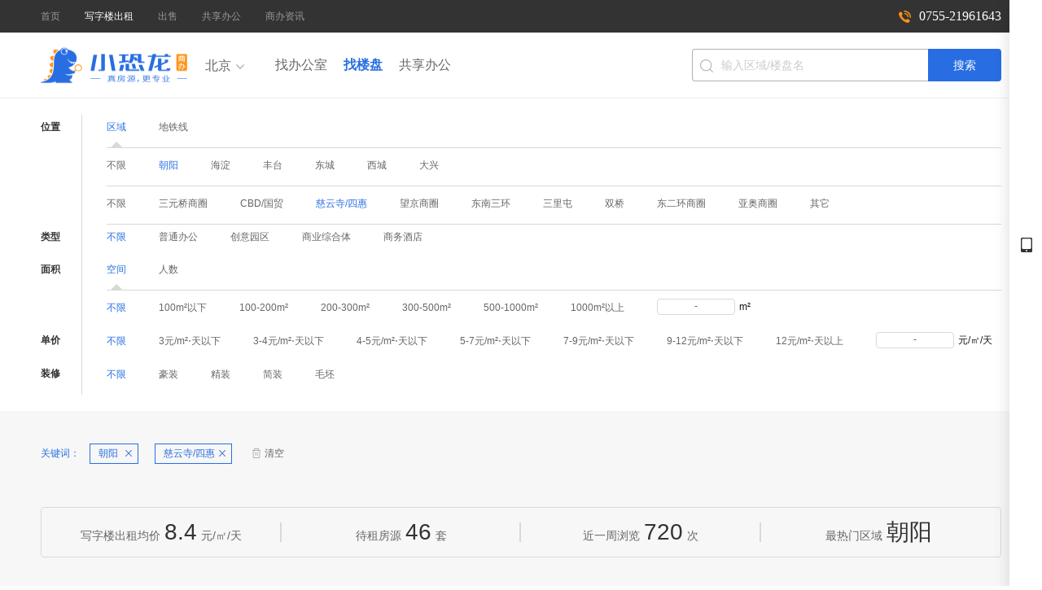

--- FILE ---
content_type: text/html;charset=UTF-8
request_url: https://bj.klongvip.com/build/rent/c0r2
body_size: 8996
content:
<!DOCTYPE html>
<html>
<head>
  <meta charset="UTF-8">
  <meta http-equiv="X-UA-Compatible" content="IE=edge, chrome=1">
  <meta name="renderer" content="webkit">
  <meta name="applicable-device" content="pc">
  <title>北京朝阳写字楼出租|朝阳优选办公室出租|租赁信息网—小恐龙商办</title>
  <meta name="keywords" content="北京朝阳写字楼出租，北京朝阳办公室出租，北京朝阳写字楼租赁信息网">
  <meta name="description" content="小恐龙商办提供北京朝阳写字楼出租,朝阳优选办公室出租信息,海量真实房源,全程0佣金一对一贴心服务,北京租写字楼上小恐龙商办,专业、贴心、可信赖
  ">
	<link rel="shortcut icon" href="/static/images/logo.ico" type="image/x-icon">   
	<link rel="stylesheet" type="text/css" href="/static/css/public.css?v=V3.7">
	<link rel="stylesheet" type="text/css" href="/static/css/modular.css?v=V3.7">
	<link rel="stylesheet" type="text/css" href="/static/css/common.css?v=V3.7">
	<link rel="stylesheet" type="text/css" href="/static/css/priority.css?v=V3.7">
	<script>0</script>
</head>
<body>
	<!-- 顶部 -->

<div class="page-top">
	<div class="page-top-main">
		<ul class="ofw-h dis-ib">
					<li><a href="https://bj.klongvip.com/" class="" target="_blank">首页</a></li>
					<li><a href="https://bj.klongvip.com/build/rent" class="active" target="">写字楼出租</a></li>
					<li><a href="https://bj.klongvip.com/build/sale" class="" target="">出售</a></li>
					<li><a href="https://bj.klongvip.com/share" class="" target="">共享办公</a></li>
				    <li><a href="https://www.klongvip.com/news" class="" target="">商办资讯</a></li>
		</ul>
		<div class="nav-home page-top-right">
			<div class="nav-home-top dis-ib page-home-top">
				<div class="moveCode moveCode-d">
				</div>
				<dfn></dfn>
					<span class="mobile call-phone-a"><a style="color:#fff" href="tel:0755-21961643" >0755-21961643</a></span>
			</div>						
		</div>
	</div>
</div>

<!--  占位符  -->
<div class="placeholder-d dis-n"></div>
<!-- tab -->
<div class="page-tab h-b-1" id="c-p-t">
	<div class="page-tab-main">
		<a href="https://bj.klongvip.com" class="logo-small f-l mg-r20">
			<img src="/static/images/img_page_logo.png" class="logo-img">
		</a>
		<div class="city-pull-down f-l">
			<span class="city-pull-down-bg inline-block">
					<i class="text">北京</i>
				<i class="iconfont city-toggle-icon"></i>
			</span>
			<div class="city-select">
				<div class="city-list">
					<div class="hot-title">目前开放城市</div>
					<div class="hot-city">
						 			<a class="" href="https://sz.klongvip.com" target='_blank'>深圳市</a>
						 			<a class="" href="https://gz.klongvip.com" target='_blank'>广州市</a>
						 			<a class="" href="https://wh.klongvip.com" target='_blank'>武汉市</a>
						 			<a class="" href="https://xa.klongvip.com" target='_blank'>西安市</a>
						 			<a class="active" href="https://bj.klongvip.com" target='_blank'>北京市</a>
						 			<a class="" href="https://xm.klongvip.com" target='_blank'>厦门市</a>
						 			<a class="" href="https://jn.klongvip.com" target='_blank'>济南市</a>
					</div>
				</div>
			</div>
		</div>
		<ul class="dis-ib">
      <li>
          <a href="https://bj.klongvip.com/house/rent">找办公室</a>
      </li>
      <li>
          <a href="https://bj.klongvip.com/build/rent" class="active">找楼盘</a>
      </li>
        <li>
          <a href="https://bj.klongvip.com/share" target='_blank'>共享办公</a>
        </li>
		</ul>
		<div class="search-text">
			<div class="input-item">
				<i></i>
				<input type="text" name="" class="" placeholder="输入区域/楼盘名" data-id="" data-type="" id="input-item-search" value="" autocomplete="off" />
				<ul class="search-result-ul dis-n map-scrollbar">
				</ul>
			</div>
			<a href="javascript:;" class="search-button" id="input-item-search-btn">搜索</a>
		</div>			
	</div>
</div>
	<!-- tab -->
<p id="inedex_url_data" hidden data-url="https://bj.klongvip.com">
<div class="page-screen mg-b20">
	<div class="page-screen-main ">
		<ul>
			<li>
				<strong class="dis-ib">位置</strong>
				<div class="list-dc">
					<span class="dis-b first h-b-b ofw-h">
							<b class="active"><div><p id="show_county_btn">区域</p><dfn></dfn></div></b>
							<b class=""><div><p id="show_trafficline_btn">地铁线</p><dfn></dfn></div></b></span>
							<!-- 区县 -->
							<span class="dis-b h-b-b ofw-h" id="county_span">
						<b class="">
							<div class="">
								<a class="house_search_param" href="javascript:void(0);">不限</a>
							</div>
						</b>
								<b class="active">
									<div>
										<a class="house_search_param" href="javascript:void(0);" param-key="c"  param-sort="0" param-value="188">朝阳</a>
									</div>
								</b>
								<b class="">
									<div>
										<a class="house_search_param" href="javascript:void(0);" param-key="c"  param-sort="1" param-value="195">海淀</a>
									</div>
								</b>
								<b class="">
									<div>
										<a class="house_search_param" href="javascript:void(0);" param-key="c"  param-sort="2" param-value="193">丰台</a>
									</div>
								</b>
								<b class="">
									<div>
										<a class="house_search_param" href="javascript:void(0);" param-key="c"  param-sort="3" param-value="189">东城</a>
									</div>
								</b>
								<b class="">
									<div>
										<a class="house_search_param" href="javascript:void(0);" param-key="c"  param-sort="4" param-value="190">西城</a>
									</div>
								</b>
								<b class="">
									<div>
										<a class="house_search_param" href="javascript:void(0);" param-key="c"  param-sort="5" param-value="196">大兴</a>
									</div>
								</b>
					</span>
					
					<!-- 地铁线 -->
						<span class="dis-b dis-n h-b-b ofw-h" id="trafficline_span">
						<b class="active">
							<div>
								<a class="house_search_param" href="javascript:void(0);">不限</a>
							</div>
						</b>
								<b class="">
			        				<div>
										<a class="house_search_param" href="javascript:void(0);" param-key="l"  param-sort="0" param-value="327">1号线</a>
									</div>
								</b>
								<b class="">
			        				<div>
										<a class="house_search_param" href="javascript:void(0);" param-key="l"  param-sort="1" param-value="328">2号线</a>
									</div>
								</b>
								<b class="">
			        				<div>
										<a class="house_search_param" href="javascript:void(0);" param-key="l"  param-sort="2" param-value="329">4号线</a>
									</div>
								</b>
								<b class="">
			        				<div>
										<a class="house_search_param" href="javascript:void(0);" param-key="l"  param-sort="3" param-value="330">5号线</a>
									</div>
								</b>
								<b class="">
			        				<div>
										<a class="house_search_param" href="javascript:void(0);" param-key="l"  param-sort="4" param-value="331">6号线</a>
									</div>
								</b>
								<b class="">
			        				<div>
										<a class="house_search_param" href="javascript:void(0);" param-key="l"  param-sort="5" param-value="332">7号线</a>
									</div>
								</b>
								<b class="">
			        				<div>
										<a class="house_search_param" href="javascript:void(0);" param-key="l"  param-sort="6" param-value="333">8号线</a>
									</div>
								</b>
								<b class="">
			        				<div>
										<a class="house_search_param" href="javascript:void(0);" param-key="l"  param-sort="7" param-value="334">9号线</a>
									</div>
								</b>
								<b class="">
			        				<div>
										<a class="house_search_param" href="javascript:void(0);" param-key="l"  param-sort="8" param-value="335">10号线</a>
									</div>
								</b>
								<b class="">
			        				<div>
										<a class="house_search_param" href="javascript:void(0);" param-key="l"  param-sort="9" param-value="336">13号线</a>
									</div>
								</b>
								<b class="">
			        				<div>
										<a class="house_search_param" href="javascript:void(0);" param-key="l"  param-sort="10" param-value="337">14号线(东段)</a>
									</div>
								</b>
								<b class="">
			        				<div>
										<a class="house_search_param" href="javascript:void(0);" param-key="l"  param-sort="11" param-value="338">14号线(西段)</a>
									</div>
								</b>
								<b class="">
			        				<div>
										<a class="house_search_param" href="javascript:void(0);" param-key="l"  param-sort="12" param-value="339">15号线</a>
									</div>
								</b>
								<b class="">
			        				<div>
										<a class="house_search_param" href="javascript:void(0);" param-key="l"  param-sort="13" param-value="340">1号线延长线八通线</a>
									</div>
								</b>
								<b class="">
			        				<div>
										<a class="house_search_param" href="javascript:void(0);" param-key="l"  param-sort="14" param-value="341">5号线延长亦庄线</a>
									</div>
								</b>
								<b class="">
			        				<div>
										<a class="house_search_param" href="javascript:void(0);" param-key="l"  param-sort="15" param-value="342">昌平线</a>
									</div>
								</b>
								<b class="">
			        				<div>
										<a class="house_search_param" href="javascript:void(0);" param-key="l"  param-sort="16" param-value="343">房山线</a>
									</div>
								</b>
								<b class="">
			        				<div>
										<a class="house_search_param" href="javascript:void(0);" param-key="l"  param-sort="17" param-value="344">机场线</a>
									</div>
								</b>
								<b class="">
			        				<div>
										<a class="house_search_param" href="javascript:void(0);" param-key="l"  param-sort="18" param-value="90010">6号线延长线S1线</a>
									</div>
								</b>
								<b class="">
			        				<div>
										<a class="house_search_param" href="javascript:void(0);" param-key="l"  param-sort="19" param-value="90011">16线</a>
									</div>
								</b>
								<b class="">
			        				<div>
										<a class="house_search_param" href="javascript:void(0);" param-key="l"  param-sort="20" param-value="90012">燕房线</a>
									</div>
								</b>
								<b class="">
			        				<div>
										<a class="house_search_param" href="javascript:void(0);" param-key="l"  param-sort="21" param-value="90013">西交线</a>
									</div>
								</b>
					</span>
					
					<!-- 片区 -->
						<span class="dis-b h-b-b ofw-h" id="region_span">
							<b class="">
						<div><a param-key="c" param-sort="188" param-value="188"
						class="house_search_param" href="javascript:void(0);">不限</a></div></b>
						        		<b class="">
							        		<div>
												<a class="house_search_param" href="javascript:void(0);" param-key="r" param-sort="0" param-value="936">三元桥商圈</a>
											</div>
										</b>
						        		<b class="">
							        		<div>
												<a class="house_search_param" href="javascript:void(0);" param-key="r" param-sort="1" param-value="12603">CBD/国贸</a>
											</div>
										</b>
						        		<b class="active">
							        		<div>
												<a class="house_search_param" href="javascript:void(0);" param-key="r" param-sort="2" param-value="12187">慈云寺/四惠</a>
											</div>
										</b>
						        		<b class="">
							        		<div>
												<a class="house_search_param" href="javascript:void(0);" param-key="r" param-sort="3" param-value="937">望京商圈</a>
											</div>
										</b>
						        		<b class="">
							        		<div>
												<a class="house_search_param" href="javascript:void(0);" param-key="r" param-sort="4" param-value="12517">东南三环</a>
											</div>
										</b>
						        		<b class="">
							        		<div>
												<a class="house_search_param" href="javascript:void(0);" param-key="r" param-sort="5" param-value="12162">三里屯</a>
											</div>
										</b>
						        		<b class="">
							        		<div>
												<a class="house_search_param" href="javascript:void(0);" param-key="r" param-sort="6" param-value="12490">双桥</a>
											</div>
										</b>
						        		<b class="">
							        		<div>
												<a class="house_search_param" href="javascript:void(0);" param-key="r" param-sort="7" param-value="12171">东二环商圈</a>
											</div>
										</b>
						        		<b class="">
							        		<div>
												<a class="house_search_param" href="javascript:void(0);" param-key="r" param-sort="8" param-value="934">亚奥商圈</a>
											</div>
										</b>
						        		<b class="">
							        		<div>
												<a class="house_search_param" href="javascript:void(0);" param-key="r" param-sort="9" param-value="16462">其它</a>
											</div>
										</b>
					</span>	
					
					<!-- 地铁站点    -->
						<span class="dis-n h-b-b ofw-h" id="trafficstation_span">
							<b class=""><div class=""><a
						class="house_search_param" href="javascript:void(0);">不限</a></div></b>
					</span>
				</div>
			</li>
				<li>
					<strong class="dis-ib">类型</strong>
					<div class="list-dc">
						<span class="dis-b first ofw-h">
								<b class="active">
							<div class=""><a class="house_search_param" href="javascript:void(0);">不限</a></div></b>
										<b class="">
										<div class=""><a class="house_search_param" href="javascript:void(0);" param-key="b" param-sort="0" param-value="genenalOffice">普通办公</a></div>
									</b>	
										<b class="">
										<div class=""><a class="house_search_param" href="javascript:void(0);" param-key="b" param-sort="1" param-value="creativePark">创意园区</a></div>
									</b>	
										<b class="">
										<div class=""><a class="house_search_param" href="javascript:void(0);" param-key="b" param-sort="2" param-value="businessComposite">商业综合体</a></div>
									</b>	
										<b class="">
										<div class=""><a class="house_search_param" href="javascript:void(0);" param-key="b" param-sort="3" param-value="businessApartment">商务酒店</a></div>
									</b>	
						</span>
					</div>
				</li>	
				<li>
					<strong class="dis-ib">面积</strong>
					<div class="list-dc">
							<span class="dis-b first h-b-b ofw-h">
									<b class="active"><div><p id="show_area_btn">空间</p><dfn></dfn></div></b>
									<b class=""><div><p id="show_person_btn">人数</p><dfn></dfn></div></b>
							</span>
							<!-- 空间span -->
								<span class="dis-b ofw-h" id="area_span">
								<b class="active">	
							<div class=""><a class="house_search_param" href="javascript:void(0);">不限</a></div></b>
										<b class="">
					        		<div><a class="house_search_param" href="javascript:void(0);" param-key="a" param-sort="0" param-value="100">100m²以下</a></div></b>	
										<b class="">
					        		<div><a class="house_search_param" href="javascript:void(0);" param-key="a" param-sort="1" param-value="100_200">100-200m²</a></div></b>	
										<b class="">
					        		<div><a class="house_search_param" href="javascript:void(0);" param-key="a" param-sort="2" param-value="200_300">200-300m²</a></div></b>	
										<b class="">
					        		<div><a class="house_search_param" href="javascript:void(0);" param-key="a" param-sort="3" param-value="300_500">300-500m²</a></div></b>	
										<b class="">
					        		<div><a class="house_search_param" href="javascript:void(0);" param-key="a" param-sort="4" param-value="500_1000">500-1000m²</a></div></b>	
										<b class="">
					        		<div><a class="house_search_param" href="javascript:void(0);" param-key="a" param-sort="5" param-value="1000">1000m²以上</a></div></b>	
							<b class="input-b">
								<div class="input-b-d">
										<input type="text" name="" id="min_space" class="min" oninput="if( !/^\d+$/.test(this.value)){ this.value = '';}">
									<dfn>-</dfn>
										<input type="text" name="" id="max_space" class="max" oninput="if( !/^\d+$/.test(this.value)){ this.value = '';}">
								</div>
							<em>m²</em>
							</b>
								<button class="dis-n sure-screen-btn">确定</button>	
						</span>
						
						<!-- 人数 ,交易类型为：出租rent才显示-->
								<span class="dis-b dis-n ofw-h" id="person_span">
								<b class="active">
							<div><a class="house_search_param" href="javascript:void(0);">不限</a></div></b>
							        	<b class="">
										<div><a class="house_search_param" href="javascript:void(0);" param-key="p" param-sort="0" param-value="1">1人</a></div></b>	
							        	<b class="">
										<div><a class="house_search_param" href="javascript:void(0);" param-key="p" param-sort="1" param-value="2_3">2-3人</a></div></b>	
							        	<b class="">
										<div><a class="house_search_param" href="javascript:void(0);" param-key="p" param-sort="2" param-value="4_6">4-6人</a></div></b>	
							        	<b class="">
										<div><a class="house_search_param" href="javascript:void(0);" param-key="p" param-sort="3" param-value="7_10">7-10人</a></div></b>	
							        	<b class="">
										<div><a class="house_search_param" href="javascript:void(0);" param-key="p" param-sort="4" param-value="11_15">11-15人</a></div></b>	
							        	<b class="">
										<div><a class="house_search_param" href="javascript:void(0);" param-key="p" param-sort="5" param-value="16">16人以上</a></div></b>	
								<b class="input-b">
									<div class="input-b-d">
											<input type="text" name="" id="min_count" class="min" oninput="if( !/^\d+$/.test(this.value)){ this.value = '';}">
										<dfn>-</dfn>
											<input type="text" name="" id="max_count" class="max" oninput="if( !/^\d+$/.test(this.value)){ this.value = '';}">
									</div>
								<em>人</em>
								</b>
									<button class="dis-n sure-screen-btn">确定</button>	
							</span>
						
					</div>
				</li>							
				<li>
					<strong class="dis-ib">单价</strong>
					<div class="list-dc">
						<span class="dis-b first ofw-h" id="price_span">
								<b class="active">
							<div class=""><a class="house_search_param" href="javascript:void(0);">不限</a></div></b>
							            	<b class="">
										<div>
										<a class="house_search_param" href="javascript:void(0);" param-key="u" param-sort="0"  param-value="_3">3元/m²⋅天以下</a></div></b>		
							            	<b class="">
										<div>
										<a class="house_search_param" href="javascript:void(0);" param-key="u" param-sort="1"  param-value="3_4">3-4元/m²⋅天以下</a></div></b>		
							            	<b class="">
										<div>
										<a class="house_search_param" href="javascript:void(0);" param-key="u" param-sort="2"  param-value="4_5">4-5元/m²⋅天以下</a></div></b>		
							            	<b class="">
										<div>
										<a class="house_search_param" href="javascript:void(0);" param-key="u" param-sort="3"  param-value="5_7">5-7元/m²⋅天以下</a></div></b>		
							            	<b class="">
										<div>
										<a class="house_search_param" href="javascript:void(0);" param-key="u" param-sort="4"  param-value="7_9">7-9元/m²⋅天以下</a></div></b>		
							            	<b class="">
										<div>
										<a class="house_search_param" href="javascript:void(0);" param-key="u" param-sort="5"  param-value="9_12">9-12元/m²⋅天以下</a></div></b>		
							            	<b class="">
										<div>
										<a class="house_search_param" href="javascript:void(0);" param-key="u" param-sort="6"  param-value="12_">12元/m²⋅天以上</a></div></b>		
							<b class="input-b">
								<div class="input-b-d">
										<input type="text" name="" id="min_price" class="min" oninput="if( !/^\d+$/.test(this.value)){ this.value = '';}">
									<dfn>-</dfn>
										<input type="text" name="" id="max_price" class="max" oninput="if( !/^\d+$/.test(this.value)){ this.value = '';}">
								</div>
								<em>元/㎡/天</em>
							</b>
								<button class="dis-n sure-screen-btn">确定</button>	
						</span>
					</div>
				</li>
				<li>
					<strong class="dis-ib">装修</strong>
					<div class="list-dc">
						<span class="dis-b first ofw-h">
								<b class="active">
							<div class=""><a class="house_search_param" href="javascript:void(0);">不限</a></div></b>
										<b>
										<div class=""><a class="house_search_param" href="javascript:void(0);" param-key="d" param-sort="0" param-value="luxurydecor">豪装</a></div>
									</b>
										<b>
										<div class=""><a class="house_search_param" href="javascript:void(0);" param-key="d" param-sort="1" param-value="hardcover">精装</a></div>
									</b>
										<b>
										<div class=""><a class="house_search_param" href="javascript:void(0);" param-key="d" param-sort="2" param-value="paperback">简装</a></div>
									</b>
										<b>
										<div class=""><a class="house_search_param" href="javascript:void(0);" param-key="d" param-sort="3" param-value="blank">毛坯</a></div>
									</b>
						</span>
					</div>
				</li>	
		</ul>
	</div>
</div><!-- 朦层 -->
<div class="iw-modalOverlay dis-n"></div>
<!-- 登录 -->
<div class="pop-up dis-n iw-modalBox a-c" id="login-v">
	<dfn class="pop-hr"></dfn>
	<div class="pop-cont pop-base-close">
		<h2>快捷登录</h2>
		<form onsubmit="return false;">
			<ul>
				<li>
					<input type="text" name="" placeholder="请输入手机号码" class="mobile" id="login-in-mobile" oninput="if( !/^\d+$/.test(this.value)){ this.value = '';}">
					<span class="dis-n">*请输入正确的手机号</span>
				</li>
				<li>
					<input type="text" name="" placeholder="请输入验证码" class="code dis-ib" id="login-in-code">
					<dfn class="dis-ib" id="getCode">获取验证码</dfn>
					<dfn class="dis-ib time dis-n" id="countTime">60s</dfn>
					<span class="dis-n">*验证码不正确</span>
				</li>
				<li>
					<input type="button" name="" value="确定" class="login-btn" id="login-sure-btn">
				</li>
			</ul>
		</form>
	</div>
</div>
<script>
	var version = 'V3.7';	
	var staticUrl = 'https://bj.klongvip.com';
	var base = '';
</script>
	<!-- 列表 -->
	<div class="page-office">
		<div class="page-office-container">
			<!-- 关键词 -->
				<div class="page-search-keywords dis-b">
					<span>关键词：</span>
					<div class="dis-ib">
							<a href="javascript:;" class="mg-r20" data-key="c0" data-value="188">朝阳</a>
							<a href="javascript:;" class="mg-r20" data-key="r2" data-value="12187">慈云寺/四惠</a>
						<p class="clear dis-ib">
							<i class="dis-ib"></i>
							<dfn class="dis-ib">清空</dfn>
						</p>
					</div>
				</div>
			<!-- status -->
				<div class="page-office-list-status">
			        <ul>
								<li>写字楼出租均价<span>8.4</span>元/㎡/天</li>
								<li>待租房源<span>46</span>套</li>
							<li>近一周浏览<span>720</span>次</li>
						<li>最热门区域<span>朝阳</span></li>
					</ul>
				</div>
			<div class="page-office-list-search">
				<ul>
							<li class="active" trade-type="rent" data-sort="1">综合排序</li>
							<li trade-type="rent" data-sort="2">最新</li>
							<li trade-type="rent" data-sort="3">单价<em></em></li>
						<li></li>
					<li></li>
				</ul>
			</div>
		</div>
		<!-- list -->
		<div class="page-office-list">
		<!--   搜索条件下无对应房源信息展示无数据提示和推荐楼盘 -->
<!--  没有相关房源  -->
<div class="nodata-d">
    <p class="first-p">
        <i class="dis-ib"></i>
                	<dfn>抱歉，没有找到相关的楼盘信息，换个搜索条件试试吧~</dfn>
    </p>
    	<p class="last-p h-b-1">为你推荐</p>
</div>			<ul class="page-o-l">
					<li>
						<a href="https://bj.klongvip.com/build/detail/rent/272079.html" target='_blank'>
							<img src="https://worldunionspace.oss-cn-shanghai.aliyuncs.com/jh_operate/7b6aa1dd-e065-4c29-977a-e8543c1cd733.jpg?x-oss-process=image/resize,w_300,h_200">
							<div>
									<h3 class="hot-office">丽泽首创中心</h3>
								<p class="location">
										<dfn></dfn>丰台-丽泽金融商务区</p>
								<p class="date"><dfn></dfn>
								         2075天前更新/近30天内共有81人访问
								</p>
								<ul class="no_hover" id="r-o-detail">
								          	<li data-id="357379">11000m²</li>
								</ul>
							</div>
							<div class="lift-out">
										<span class="price"><b>0.22</b><i>元/㎡/天起</i></span>
							</div>
						</a>
					</li>							
					<li>
						<a href="https://bj.klongvip.com/build/detail/rent/272081.html" target='_blank'>
							<img src="https://worldunionspace.oss-cn-shanghai.aliyuncs.com/jh_operate/4f95b205-a2ec-4849-a33b-95773b6a8280.jpg?x-oss-process=image/resize,w_300,h_200">
							<div>
									<h3 class="hot-office">聚杰金融中心</h3>
								<p class="location">
										<dfn></dfn>丰台-丽泽金融商务区</p>
								<p class="date"><dfn></dfn>
								         2075天前更新/近30天内共有62人访问
								</p>
								<ul class="no_hover" id="r-o-detail">
								          	<li data-id="357381">500m²</li>
								</ul>
							</div>
							<div class="lift-out">
										<span class="price"><b>0.22</b><i>元/㎡/天起</i></span>
							</div>
						</a>
					</li>							
					<li>
						<a href="https://bj.klongvip.com/build/detail/rent/272097.html" target='_blank'>
							<img src="https://worldunionspace.oss-cn-shanghai.aliyuncs.com/jh_operate/0901e4fe-52b8-416f-aa7c-9155c4ec4511.jpg?x-oss-process=image/resize,w_300,h_200">
							<div>
									<h3 class="hot-office">远洋大厦</h3>
								<p class="location">
										  <dfn></dfn>
										  	西城-金融街/步行5分钟到 [ 1号线-复兴门站 ] </p>
								<p class="date"><dfn></dfn>
								         2074天前更新/近30天内共有55人访问
								</p>
								<ul class="no_hover" id="r-o-detail">
								          	<li data-id="357551">274m²</li>
								          	<li data-id="357550">887m²</li>
								</ul>
							</div>
							<div class="lift-out">
										<span class="price"><b>0.73</b><i>元/㎡/天起</i></span>
							</div>
						</a>
					</li>							
					<li>
						<a href="https://bj.klongvip.com/build/detail/rent/272086.html" target='_blank'>
							<img src="https://worldunionspace.oss-cn-shanghai.aliyuncs.com/jh_operate/a4d21d53-c366-41ab-8d07-926faa367330.jpg?x-oss-process=image/resize,w_300,h_200">
							<div>
									<h3 class="hot-office">亦城财富中心</h3>
								<p class="location">
										  <dfn></dfn>
										  	大兴-亦庄/步行5分钟到 [ 5号线延长亦庄线-荣京东路站 ] </p>
								<p class="date"><dfn></dfn>
								         2096天前更新/近30天内共有51人访问
								</p>
								<ul class="no_hover" id="r-o-detail">
								          	<li data-id="352262">160m²</li>
								          	<li data-id="352263">300m²</li>
								          	<li data-id="352264">500m²</li>
								          	<li data-id="352265">1800m²</li>
								</ul>
							</div>
							<div class="lift-out">
										<span class="price"><b>0.13</b><i>元/㎡/天起</i></span>
							</div>
						</a>
					</li>							
					<li>
						<a href="https://bj.klongvip.com/build/detail/rent/272084.html" target='_blank'>
							<img src="https://worldunionspace.oss-cn-shanghai.aliyuncs.com/jh_operate/7e7e1f5c-63f9-4699-99d5-458f6c495605.jpg?x-oss-process=image/resize,w_300,h_200">
							<div>
									<h3 class="hot-office">中航技广场</h3>
								<p class="location">
										  <dfn></dfn>
										  	大兴-亦庄/步行7分钟到 [ 5号线延长亦庄线-荣昌东街站 ] </p>
								<p class="date"><dfn></dfn>
								         2096天前更新/近30天内共有49人访问
								</p>
								<ul class="no_hover" id="r-o-detail">
								          	<li data-id="352178">390m²</li>
								          	<li data-id="352180">415m²</li>
								          	<li data-id="352256">510m²</li>
								          	<li data-id="352179">900m²</li>
								          	<li data-id="352174">1800m²</li>
								</ul>
							</div>
							<div class="lift-out">
										<span class="price"><b>0.11</b><i>元/㎡/天起</i></span>
							</div>
						</a>
					</li>							
					<li>
						<a href="https://bj.klongvip.com/build/detail/rent/272085.html" target='_blank'>
							<img src="https://worldunionspace.oss-cn-shanghai.aliyuncs.com/jh_operate/8e6f0b3c-b029-48cb-8827-c39003ef6f55.jpg?x-oss-process=image/resize,w_300,h_200">
							<div>
									<h3 class="hot-office">大族广场</h3>
								<p class="location">
										  <dfn></dfn>
										  	大兴-亦庄/步行3分钟到 [ 5号线延长亦庄线-荣京东路站 ] </p>
								<p class="date"><dfn></dfn>
								         2075天前更新/近30天内共有44人访问
								</p>
								<ul class="no_hover" id="r-o-detail">
								          	<li data-id="357380">800m²</li>
								</ul>
							</div>
							<div class="lift-out">
										<span class="price"><b>0.13</b><i>元/㎡/天起</i></span>
							</div>
						</a>
					</li>							
			</ul>
		</div>
		<!-- pagesize -->
<div class="pager" id="page_pageSize">
    <div class="pager-main">
    	<!-- 房源分页 -->
    	    </div>
</div>	</div>
	<!-- 侧边栏 -->
<div class="sidebar-fixed">
	<div class="sidebar">
		<div class="sidebar-left">
			<div class="sidebar-btn a-c">
				<!--<div class="hover-a dis-b mg-b30 first">
					<dfn class="dis-ib"></dfn>
					<span class="dis-ib">客服</span>
					<div class="pop-sidebar">
						<p class="mg-b10">电话咨询(早9:00 - 晚8:00)</p>
                          <p class="mg-b20"><a style="color:#fff" href="tel:0755-21961643" >0755-21961643</a></p>
						<button onClick="qimoChatClick();">在线咨询</button>
					</div>
				</div>-->
				
				<!--<div class="hover-a dis-b mg-b30 second">
					<dfn class="dis-ib"></dfn>
					<em class="dis-ib">3</em>
				</div>-->
				<div class="hover-a dis-b code three">
					<dfn class="dis-ib"></dfn>
					<div class="pop-sidebar">
						<ul>
							<li class="dis-ib mg-r20">
								<img src="/static/images/klon_wx.jpg" class="mg-b10">
								<span>小恐龙商办小程序</span>
							</li>
							<li class="dis-ib">
								<img src="/static/images/klon_wx_2.png" class="mg-b10">
								<span>小恐龙商办公众号</span>
							</li>								
						</ul>
					</div>
				</div>									
			</div>
			<div class="sidebar-btn goTop a-c" id="siderbar-top">
				<a href="javascript:void(0);" class="dis-b">
					<dfn class="dis-b mg-o-auto"></dfn>
					<span class="dis-ib">TOP</span>
				</a>					
			</div>
		</div>
		<div class="sidebar-container">
			<div class="warp-sidebar-btn a-c mg-b20">
				<span class="dis-ib active">租写字楼对比</span>
				<span class="dis-ib">买写字楼对比</span>
			</div>
			<p class="clear dis-ib mg-r10"><i class="dis-ib"></i><dfn class="dis-ib">清空</dfn></p>
			<div class="warp-sidebar-container">
				<div class="warp-sidebar-container-left pd-l15">
					<ul>
						<li class="pd-t10 pd-b10">
							<dfn class="dis-ib mg-r5"></dfn>
							<img src="/static/images/img_entrust_bg.png" class="dis-ib mg-r5">
							<div class="dis-ib v-a-c w-185">
								<p>
									<span>侨城坊</span>
									<span class="f-r ED3A42"><em>6.91</em>万元/月</span>
								</p>
								<p>
									<span class="f666"><i>1589</i>m²</span>
									<span class="f-r f666"><b class="wei-n">60</b>元/m²/月</span>
								</p>
								<button class="f-r">删除</button>									
							</div>
						</li>
						<li class="pd-t10 pd-b10">
							<dfn class="dis-ib mg-r5"></dfn>
							<img src="/static/images/img_entrust_bg.png" class="dis-ib mg-r5">
							<div class="dis-ib v-a-c w-185">
								<p>
									<span>侨城坊</span>
									<span class="f-r ED3A42"><em>6.91</em>万元/月</span>
								</p>
								<p>
									<span class="f666"><i>1589</i>m²</span>
									<span class="f-r f666"><b class="wei-n">60</b>元/m²/月</span>
								</p>
								<button class="f-r">删除</button>									
							</div>
						</li>							
					</ul>
				</div>
				<div class="warp-sidebar-container-right pd-l15 dis-n">
					<ul>
						<li class="pd-t10 pd-b10">
							<dfn class="dis-ib mg-r5"></dfn>
							<img src="/static/images/img_entrust_bg.png" class="dis-ib mg-r5">
							<div class="dis-ib v-a-c w-185">
								<p>
									<span>侨城坊</span>
									<span class="f-r ED3A42"><em>6.91</em>万元/月</span>
								</p>
								<p>
									<span class="f666"><i>1589</i>m²</span>
									<span class="f-r f666"><b class="wei-n">60</b>元/m²/月</span>
								</p>
								<button class="f-r">删除</button>									
							</div>
						</li>	
					</ul>					
				</div>
			</div>
			<!-- 底部 -->
			<div class="sidebar-footer a-c">
				<a href="" class="dis-ib mg-b10">开始对比</a>
				<i class="dis-ib">最多添加6套房源，可同时对3套房源进行对比。</i>
			</div>
		</div>			
	</div>
</div>
<!--<script type='text/javascript' src='https://webchat.7moor.com/javascripts/7moorInit.js?accessId=55ad6df0-ff95-11e9-819f-1d712efad200&autoShow=true&language=ZHCN' async='async'>
</script>-->

<div class="hot-box">
  <div class="hot-inner">
    <div class="hot-left fl">
      <div class="layer">
        <div class="title fl">热门写字楼：</div>
        <div class="content fl">
                    <a target="_blank" href="https://bj.klongvip.com/build/detail/rent/272084.html">中航技广场</a>
          <a target="_blank" href="https://bj.klongvip.com/build/detail/rent/272086.html">亦城财富中心</a>
          <a target="_blank" href="https://bj.klongvip.com/build/detail/rent/272075.html">石榴中心</a>
          <a target="_blank" href="https://bj.klongvip.com/build/detail/rent/272097.html">远洋大厦</a>
          <a target="_blank" href="https://bj.klongvip.com/build/detail/rent/272065.html">东方广场</a>
          <a target="_blank" href="https://bj.klongvip.com/build/detail/rent/272083.html">西铁营万达广场</a>
          <a target="_blank" href="https://bj.klongvip.com/build/detail/rent/272094.html">中海地产广场</a>
          <a target="_blank" href="https://bj.klongvip.com/build/detail/rent/272076.html">丽泽SOHO</a>
          <a target="_blank" href="https://bj.klongvip.com/build/detail/rent/272067.html">哈德门广场</a>
          <a target="_blank" href="https://bj.klongvip.com/build/detail/rent/272178.html">CBD国际大厦</a>
          <a target="_blank" href="https://bj.klongvip.com/build/detail/rent/272096.html">凯晨世贸中心</a>
          <a target="_blank" href="https://bj.klongvip.com/build/detail/rent/272123.html">世纪财富中心</a>
          <a target="_blank" href="https://bj.klongvip.com/build/detail/rent/272038.html">强佑大厦</a>
          <a target="_blank" href="https://bj.klongvip.com/build/detail/rent/272081.html">聚杰金融中心</a>
          <a target="_blank" href="https://bj.klongvip.com/build/detail/rent/272095.html">中化大厦</a>
          <a target="_blank" href="https://bj.klongvip.com/build/detail/rent/272121.html">建外SOHO</a>
          <a target="_blank" href="https://bj.klongvip.com/build/detail/rent/272037.html">中国国际科技会展中心</a>
          <a target="_blank" href="https://bj.klongvip.com/build/detail/rent/272080.html">汇亚大厦</a>
          <a target="_blank" href="https://bj.klongvip.com/build/detail/rent/272103.html">英蓝国际金融中心</a>
          <a target="_blank" href="https://bj.klongvip.com/build/detail/rent/272034.html">世联文创-工体PARK</a>
        </div>
      </div>

      <div class="layer">
        <div class="title fl">热门区域：</div>
        <div class="content fl">
          <a target="_blank" href="https://bj.klongvip.com/build/rent/c0">朝阳写字楼出租</a>
          <a target="_blank" href="https://bj.klongvip.com/build/rent/c1">海淀写字楼出租</a>
          <a target="_blank" href="https://bj.klongvip.com/build/rent/c2">丰台写字楼出租</a>
          <a target="_blank" href="https://bj.klongvip.com/build/rent/c3">东城写字楼出租</a>
          <a target="_blank" href="https://bj.klongvip.com/build/rent/c4">西城写字楼出租</a>
          <a target="_blank" href="https://bj.klongvip.com/build/rent/c5">大兴写字楼出租</a>
        </div>
      </div>

      <div class="layer">
        <div class="title fl">热门商圈：</div>
        <div class="content fl">
          <a target="_blank" href="https://bj.klongvip.com/build/rent/c0r0">三元桥商圈写字楼</a>
          <a target="_blank" href="https://bj.klongvip.com/build/rent/c0r1">CBD/国贸写字楼</a>
          <a target="_blank" href="https://bj.klongvip.com/build/rent/c0r2">慈云寺/四惠写字楼</a>
          <a target="_blank" href="https://bj.klongvip.com/build/rent/c0r3">望京商圈写字楼</a>
          <a target="_blank" href="https://bj.klongvip.com/build/rent/c0r4">东南三环写字楼</a>
          <a target="_blank" href="https://bj.klongvip.com/build/rent/c0r5">三里屯写字楼</a>
          <a target="_blank" href="https://bj.klongvip.com/build/rent/c0r6">双桥写字楼</a>
          <a target="_blank" href="https://bj.klongvip.com/build/rent/c0r7">东二环商圈写字楼</a>
          <a target="_blank" href="https://bj.klongvip.com/build/rent/c0r8">亚奥商圈写字楼</a>
          <a target="_blank" href="https://bj.klongvip.com/build/rent/c0r9">其它写字楼</a>
          <a target="_blank" href="https://bj.klongvip.com/build/rent/c1r0">中关村西区写字楼</a>
          <a target="_blank" href="https://bj.klongvip.com/build/rent/c1r1">上地/西二旗写字楼</a>
          <a target="_blank" href="https://bj.klongvip.com/build/rent/c1r2">知春路写字楼</a>
          <a target="_blank" href="https://bj.klongvip.com/build/rent/c1r3">五道口写字楼</a>
          <a target="_blank" href="https://bj.klongvip.com/build/rent/c1r4">苏州街写字楼</a>
          <a target="_blank" href="https://bj.klongvip.com/build/rent/c1r5">中关村南大街写字楼</a>
          <a target="_blank" href="https://bj.klongvip.com/build/rent/c1r6">马甸写字楼</a>
          <a target="_blank" href="https://bj.klongvip.com/build/rent/c1r7">公主坟写字楼</a>
          <a target="_blank" href="https://bj.klongvip.com/build/rent/c1r8">其它写字楼</a>
          <a target="_blank" href="https://bj.klongvip.com/build/rent/c2r0">科技园区/总部基地写字楼</a>
          <a target="_blank" href="https://bj.klongvip.com/build/rent/c2r1">丽泽金融商务区写字楼</a>
          <a target="_blank" href="https://bj.klongvip.com/build/rent/c2r2">宋家庄写字楼</a>
          <a target="_blank" href="https://bj.klongvip.com/build/rent/c2r3">西客站写字楼</a>
          <a target="_blank" href="https://bj.klongvip.com/build/rent/c2r4">其它写字楼</a>
          <a target="_blank" href="https://bj.klongvip.com/build/rent/c3r0">安定门/雍和宫写字楼</a>
          <a target="_blank" href="https://bj.klongvip.com/build/rent/c3r1">东二环商圈写字楼</a>
          <a target="_blank" href="https://bj.klongvip.com/build/rent/c3r2">东单/王府井写字楼</a>
          <a target="_blank" href="https://bj.klongvip.com/build/rent/c3r3">长安街写字楼</a>
          <a target="_blank" href="https://bj.klongvip.com/build/rent/c3r4">广渠门写字楼</a>
          <a target="_blank" href="https://bj.klongvip.com/build/rent/c3r5">崇文门写字楼</a>
          <a target="_blank" href="https://bj.klongvip.com/build/rent/c3r6">其它写字楼</a>
          <a target="_blank" href="https://bj.klongvip.com/build/rent/c4r0">金融街写字楼</a>
          <a target="_blank" href="https://bj.klongvip.com/build/rent/c4r1">西直门写字楼</a>
          <a target="_blank" href="https://bj.klongvip.com/build/rent/c4r2">宣武门写字楼</a>
          <a target="_blank" href="https://bj.klongvip.com/build/rent/c4r3">德胜门写字楼</a>
          <a target="_blank" href="https://bj.klongvip.com/build/rent/c4r4">长安街写字楼</a>
          <a target="_blank" href="https://bj.klongvip.com/build/rent/c4r5">西单写字楼</a>
          <a target="_blank" href="https://bj.klongvip.com/build/rent/c4r6">其它写字楼</a>
          <a target="_blank" href="https://bj.klongvip.com/build/rent/c5r0">亦庄写字楼</a>
          <a target="_blank" href="https://bj.klongvip.com/build/rent/c5r1">西红门写字楼</a>
          <a target="_blank" href="https://bj.klongvip.com/build/rent/c5r2">生物医药基地写字楼</a>
          <a target="_blank" href="https://bj.klongvip.com/build/rent/c5r3">其它写字楼</a>
        </div>
      </div>

      <div class="layer">
        <div class="title fl">城市楼盘：</div>
        <div class="content fl">
          <a target="_blank" href="https://sz.klongvip.com/build/rent">深圳写字楼出租</a>
          <a target="_blank" href="https://sz.klongvip.com/build/sale">深圳写字楼出售</a>
          <a target="_blank" href="https://gz.klongvip.com/build/rent">广州写字楼出租</a>
          <a target="_blank" href="https://gz.klongvip.com/build/sale">广州写字楼出售</a>
          <a target="_blank" href="https://wh.klongvip.com/build/rent">武汉写字楼出租</a>
          <a target="_blank" href="https://wh.klongvip.com/build/sale">武汉写字楼出售</a>
          <a target="_blank" href="https://xa.klongvip.com/build/rent">西安写字楼出租</a>
          <a target="_blank" href="https://xa.klongvip.com/build/sale">西安写字楼出售</a>
          <a target="_blank" href="https://bj.klongvip.com/build/rent">北京写字楼出租</a>
          <a target="_blank" href="https://bj.klongvip.com/build/sale">北京写字楼出售</a>
          <a target="_blank" href="https://xm.klongvip.com/build/rent">厦门写字楼出租</a>
          <a target="_blank" href="https://xm.klongvip.com/build/sale">厦门写字楼出售</a>
        </div>
      </div>

      <div class="layer">
        <div class="title fl">热门资讯：</div>
        <div class="content fl">
          <a target="_blank" href="https://www.klongvip.com/news/shilian">世联研究</a>
          <a target="_blank" href="https://www.klongvip.com/news/reports">小恐龙资讯</a>
          <a target="_blank" href="https://www.klongvip.com/news/industry">行业资讯</a>
          <a target="_blank" href="https://www.klongvip.com/news/gonglue">找房攻略</a>
          <a target="_blank" href="https://www.klongvip.com/news/baike">楼盘百科</a>
        </div>
      </div>

    </div>
    <div class="hot-right hot-expand fr"><a>展开</a><img class="link-more" src="/static/images/icon_home_more_blue.png" /></div>
    <div class="hot-right hot-collapse fr" style="display:none"><a>收起</a><img class="link-more" src="/static/images/icon_home_more_blue_nor.png" /></div>
  </div>
</div>	  
	<!-- 底部 -->
<div class="footer">
	<div class="footer-wrap c-a">
		<div class="f28">让更多人享受真正的专业服务！</div>
		<div class="footer-content c-999">
						<div class="footer-content-center f_left">
				<div class="code f_left">
					<img src="/static/images/klon_wx.jpg">
					<dfn>小恐龙商办小程序</dfn>
				</div>
				<div class="code f_left">
					<img src="/static/images/klon_wx_2.png">
					<dfn>小恐龙商办公众号</dfn>
				</div>					
				<div class="code f_left">
					<img src="/static/images/klon_wx_3.jpg">
					<dfn>小恐龙商办+小程序</dfn>
				</div>					
				<div class="code f_left">
					<img src="/static/images/img_home_qr4.jpg">
					<dfn>荟物业小程序</dfn>
				</div>
				<div class="code f_left">
					<img src="/static/images/klon_app_1.jpg">
					<dfn>小恐龙助手APP</dfn>
				</div>			
			</div>
			<div class="footer-content-right f_left">
				<p><span>客服服务：</span><!--<dfn>（早 9:00 - 晚 20:00）</dfn>--></p>
					<span class="mobile call-phone-a"><a style="color:#fff" href="tel:0755-21961643" >0755-21961643</a></span>
				<p class="email">xkl@worldunion.com.cn</p>
			</div>
		</div>
		<div class="footer-link">
      <a class="link" href="https://bj.klongvip.com/about.html" target="_blank">关于小恐龙商办</a>
      <a class="link" href="https://bj.klongvip.com/sitemap.html" target="_blank">网站地图</a>
		</div>
		<div class="footer-link footer-copyright">
      <div class="footer-copyright-inner">
        <p>@2019 深圳小恐龙科技有限公司</p>   
        <a class="link" href="https://beian.miit.gov.cn" target="_blank">粤ICP备19144953号</a>
        <script id="ebsgovicon" src="https://szcert.ebs.org.cn/govicons.js?id=296f01eb-e7f5-408b-a4d9-775b9864398e&width=23&height=32&type=1" type="text/javascript" charset="utf-8"></script>
      </div>
    </div>
	</div>
</div>
	<script type="text/javascript" src="/static/js/libs/sea.js?v=V3.7"></script>
	<script type="text/javascript" src="/static/js/libs/seajs-text.js?v=V3.7"></script>
	<script type="text/javascript" src="/static/js/config/config.js?v=V3.7"></script>
	<script type="text/javascript">
		var latitude='',
			longitude='',
			basePath = 'https://bj.klongvip.com',
			buildId = '',
			buildType = '',
			tradeType = 'rent',
			searchType = '1',
			searchBtnFlag=false;
		seajs.use(["pc/priority"],function(Priority){
			Priority.init();
		})
	</script>
</body>
</html>

--- FILE ---
content_type: text/css
request_url: https://bj.klongvip.com/static/css/public.css?v=V3.7
body_size: 4697
content:
/* document CSS reset */
body{
  font-size: 14px;
  font-family: "Microsoft YaHei","Myriad Set Pro","Sukhumvit Set","Helvetica Neue","Helvetica","Arial","sans-serif";
  background: #FFF;
  color: #141414;
  min-width: 1280px;
  margin: 0 auto;
  -webkit-font-smoothing: antialiased;
}
h1, h2, h3, h4, h5, h6, p, dl, dd, form{ 
  margin: 0;
  padding: 0;
  font-weight: normal;
  -webkit-margin-before: 0;
  -webkit-margin-after: 0;
  -webkit-margin-start: 0;
  -webkit-margin-end: 0;
}
ul, ol{ 
  margin: 0;
  padding: 0;
  list-style-type: none;
}
div, p, ul, li, input, select, textarea, nav{ box-sizing: border-box;}
button, input, select, textarea{ 
  font-family: "Microsoft YaHei","Myriad Set Pro","Sukhumvit Set","Helvetica Neue","Helvetica","Arial","sans-serif";
  font-size: 14px;
  outline: none;
  border: none;
  box-shadow: none;
  background-color: #FFF;
}
pre{ font-family: "Microsoft YaHei","Myriad Set Pro","Sukhumvit Set","Helvetica Neue","Helvetica","Arial","sans-serif";}
button, textarea, 
input[type=button],
input[type=text],
input[type=password],
input[type=number],
input[type=datetime-local],
input[type=date], 
input[type=search]{ -webkit-appearance: none;}
input[type=search]::-webkit-search-cancel-button, /* webkit input search close none */
input[type=date]::-webkit-clear-button,  /* webkit input date close down button none */
input[type=date]::-webkit-inner-spin-button,
input[type=date]::-webkit-calendar-picker-indicator,
input[type=number]::-webkit-inner-spin-button{ display: none;}
input::-webkit-input-placeholder { color: #CCC; } /* placeholder font color */
input.placeholder { color: #CCC; } 
input:disabled, /* IOS input disabled font color opacity */
::-ms-clear,::-ms-reveal{display: none;}
input[disabled]{ 
  color: #333; 
  -webkit-text-fill-color: rgb(145, 100, 100); 
  -webkit-opacity: 1; 
  opacity: 1; 
}
.login-text input:-webkit-autofill { -webkit-box-shadow: 0 0 0px 1000px #F1F2F6 inset;}
a{ 
  text-decoration: none; 
  color: #333;
}
a:hover{ text-decoration: none;}
a:focus{ outline:none;}
a:active{ 
  /* opacity: .7;  */
  transition: .5s;
}
a, button, input{ -webkit-tap-highlight-color: rgba(0,0,0,0);}
dfn, em, i, th{ font-style: normal;}
img{ 
  border: none;
  /* display: block; */
}
table{ 
  border-collapse: collapse;  
  border-spacing: 0; 
}
@font-face{
  font-family: icofont;
  src: url("../fonts/icomoon.ttf");
}

.hr,
.hr-bg{
  font-size: 0;
  border: none;
  height: 1px;
  background: #F1F2F6;
}
.hr-bg{ height: 20px;}

/* form */
.but{
  display: inline-block;
  font-size: 14px;
  cursor: pointer;
  height: 40px; line-height: 40px;
  background-color: #ff4853;
  color: #FFF;
  border-radius: 30px;
  padding: 0 15px;
  vertical-align: middle;
  text-align: center;
  -moz-user-select: none;
  -webkit-user-select: none;
}
.but-a{
  border: 1px solid #7F8386;
  background: #FFF; color: #333;
}
.but:hover{
  /* opacity: .7; */
  text-decoration: none;
}
.text{
}
.text-search{}
.text-day{}
.select{
  border: 1px solid #e5e5e5;
  padding: 0 5px;
  color: #333;
  
  height: 30px;
  line-height: 30px;
  border-radius: 3px;
  vertical-align: middle;
}
.textarea{ 
  padding: 10px;
  border: 1px solid #e5e5e5;
  border-radius: 5px;
  resize: none;
  color: #333;
}


/* checkbox radio */
.checkbox{
  font-size: 14px;
  vertical-align: middle;
  height: 30px;
  line-height: 30px;
  display: inline-block;
}
.checkbox input{ 
  display: none;
  display: inline-block \9;
  vertical-align: middle;
}
.checkbox dfn{
  display: inline-block;
  display: none \9;
  width: 20px;
  height: 20px;
  line-height: 20px;
  border: 1px solid #E5E5E5;
  text-align: center;
  border-radius: 2px;
  vertical-align: middle;
  background: #FFF;
}
.checkbox input:checked + dfn{ background:url(../images/ico.png) no-repeat -198px 0 #FFF;}
.radio input{
  display: none;
  display: inline-block \9;
  vertical-align: middle;
}
.radio dfn{
  width: 20px;
  height: 20px;
  border-radius: 50%;
  border: 1px solid #E5E5E5;
  background: #FFF;
  display: inline-block;
  display: none \9;
  text-align: center;
  vertical-align: middle;
}
.radio b{
  width: 24px;
  height: 24px;
  font-size: 0;
  display: none;
  vertical-align: top;
  background: url('../images/radio-d.png') no-repeat center;
}
:root .checkbox,
:root .radio input { display: none \9;}
:root .checkbox dfn,
:root .radio dfn { display: inline-block \9;}
:root .radio input:checked + dfn{ border: none; }
:root .radio input:checked + dfn b{ display: inline-block; }
.disabled,
.disabled select,
.disabled input{ background: #F6F6F6; }

/* list */
.list-ul{ 
  border: 1px solid #DDD; 
  border-radius: 5px;
}
.list-ul .ul{ 
  width: 100%; 
  min-width: 1000px; 
  background: #FFF; 
  overflow: hidden;
  border: 1px solid #FFF; 
  border-width: 10px 0 0 10px; 
  border-radius: 5px; 
  display: table;
}
.list-ul .li{ 
  display: table-cell;
  background: #F3F3F3; 
  border: 1px solid #FFF; 
  border-width: 0 10px 10px 0; 
  padding: 5px; 
  font-size: 0;
}
.list-ul .w-p30{ width: 33.33%;}
.list-ul .w-p50{ width: 50%;}
.list-ul .w-p60{ width: 66.66%;}
.list-ul .title{
  display: inline-block;
  height: 30px;
  line-height: 30px;
  font-size: 14px;
}
.list-ul .ba{}
.list-ul .ft{}

/* tag */
.tag{}
/* error */
.wu_prompt_box {
  padding: 10px;
  border-radius: 5px;
  background: rgba(0, 0, 0, .8); color: #FFF;
  font-size: 16px;
  display: inline-block; vertical-align: middle;
}
.wu_prompt_cont{
  position: fixed;
  left: 0; top: 0;
  width: 100%; height: 100%;
  text-align: center;
  z-index: 222222;
}
.wu_prompt_cont dfn{
  font-size: 0;
  width: 1px; height: 100%;
  display: inline-block; vertical-align: middle;
  margin-left: -1px; 
}
.loading{}

/*  tabpanel */


/* pop message */
.mask{ 
  position: fixed;
  left: 0;
  top: 0;
  background: #000;
  width: 100%;
  height: 100%;
  opacity: .4;
  filter: Alpha(opacity=40);
  z-index: 222;
}
.popup{
  position: fixed;
  top: 0;
  right: 0;
  bottom: 0;
  left: 0;
  margin: auto;
  background: #FFF;
  border-radius: 5px;
  box-shadow: 0 0 15px #333;
  z-index: 333;
}
.popup .close{
  position: absolute;
  display: inline-block;
  top: 5px;
  right: 5px;
  width: 16px;
  height: 16px;
  text-align: center;
  font: bold 18px "\5b8b\4f53";
  color: #333;
  cursor: pointer;
}
.popup .close:hover{ opacity: .7;}

/* page */
.page{}
.page input{}
.page select{}
.page a{}
.page .ico{}
.page .ico-first{}
.page .ico-last{}
.page .ico-prev{}
.page .ico-next{}
.page .ico-load{}

/* other */
.tx-break{ 
  word-wrap: break-word; 
  white-space: normal; 
  word-break: break-all;
}
.tx-ellipsis{
  overflow: hidden;
  text-overflow: ellipsis;
  white-space: nowrap;
}
.over-hidden {
  white-space: nowrap;
  overflow: hidden;
}
.step{
  font-size: 0;
  width: 150px;
  height: 1px;
  background: #3fb4c6;
  position: relative;
}
.step dfn{
  position: absolute;
  left: 0;
  top: -4px;
  width: 8px;
  height: 8px;
  border-radius: 50%;
  background: #3fb4c6;
  z-index: 2;
}
.step dfn + dfn{ left: 48px;}
.step dfn + dfn + dfn{ left: 98px;}
.step dfn + dfn + dfn + dfn{ left: 150px;}
.step .cur{
  top: -9px;
  width: 18px;
  height: 18px;
  background: #b2e1e7;
  z-index: 1;
}
.step .cur-1{ left: -5px;}
.step .cur-2{ left: 43px;}
.step .cur-3{ left: 93px;}
.step .cur-4{ left: 145px;}
.triangle{ 
  width: 0; 
  height: 0; 
  display: inline-block;
}
.tri-l{ 
  border-top: 5px solid transparent;
  border-right: 5px solid #333;
  border-bottom: 5px solid transparent;
}
.tri-t{ 
  border-left: 5px solid transparent;
  border-right: 5px solid transparent;
  border-bottom: 5px solid #333;
}
.tri-r{ 
  border-top: 5px solid transparent;
  border-left: 5px solid #333;
  border-bottom: 5px solid transparent;
}
.tri-b{ 
  border-left: 5px solid transparent;
  border-right: 5px solid transparent;
  border-top: 5px solid #333;
}

/* MCO or ICO */
.mco-a{
  display: inline-block; vertical-align: middle;
  font-family: "tahoma";
  font-size: 10px;
  background: #F6665E; color: #FFF;
  height: 20px; line-height: 20px;
  text-align: center;
  padding: 0 3px;
  border-radius: 50%;
  box-shadow: 0 0 5px #ffa7ac;
}
.ico-star{
  display: inline-block; vertical-align: middle;
  width: 31px; height: 31px; line-height: 31px;
  background: none \9;
  background: url('../images/ico-star.png') no-repeat center \9\0;
  font-family: "icofont";
  font-size: 28px;
  text-align: center;
}
.ico{
  display: inline-block;
  background-image:url(../images/ico.png);
  background-repeat: no-repeat;
}
.ico-tel{
  display: inline-block; vertical-align: middle;
  width: 46px; height: 46px;
  line-height: 46px;
  text-align: center;
  border-radius: 50%;
  background-color: #ff4853;
  box-shadow: 0 0 10px #ffa7ac;
}
.ico-tel b{
  display: inline-block;
  width: 24px; height: 24px;
  vertical-align: middle;
  background: url('../images/ico-tel.png') no-repeat center / 100%;
}
.ico-code2{
  display: inline-block; vertical-align: middle;
  width: 36px; height: 36px;
  background: url('../images/ico-code2.png') no-repeat center;
}


/* layout */
.pos-r{ position: relative;}
.pos-a{ position: absolute;}
.pos-f{ position: fixed;}
.t0{ top: 0;}
.r0{ right: 0;}
.b0{ bottom: 0;}
.l0{ left: 0;}

/* font or color */
.f28{ font-size: 28px !important;}
.f22{ font-size: 22px !important;}
.f18{ font-size: 18px !important;}
.f16{ font-size: 16px !important;}
.f14{ font-size: 14px !important;}
.f12{ font-size: 12px !important;}
.f-y{ font-family: "\5FAE\8F6F\96C5\9ED1";}
.f-a{ font-family: "\534E\6587\9ED1\4F53";}
.tex-u{ text-decoration: underline;} 
.tex-n{ text-decoration: none;}
.wei-n{ font-weight: normal !important;}
.wei-b{ font-weight: bold !important;}

/* border */
.bor-s{ border: 1px solid #F1F2F6 !important;}
.bor-t{ border-top: 1px solid #f0f2f5 !important;}
.bor-r{ border-right: 1px solid #999 !important;}
.bor-b{ border-bottom: 1px solid #F1F2F6 !important;}
.bor-l{ border-left: 1px solid #999 !important;}
.bor-n{ border: none !important;}
.bor-t-n{ border-top: none !important;}
.bor-r-n{ border-right: none !important;}
.bor-b-n{ border-bottom: none !important;}
.bor-l-n{ border-left: none !important;}
.bor-r5{ border-radius: 5px;}

/* background */
.b-a{ background: #FFF !important;}
.b-b{ background: #EEF3FA !important; }
.c-a{ color: #FFF !important;}
.c-b{ color: #DDD !important;}
.c-c{ color: #ff4853 !important; }
.c-d{ color: #8A8D90 !important; }
.c-f{ color: #333 !important; }

/* width or height */
.w-a{ width: auto !important;}
.h-a{ height: auto !important;}
.w-p20{ width: 20% !important;}
.w-p40{ width: 40% !important;}
.w-p60{ width: 60% !important;}
.w-p80{ width: 80% !important;}
.w-p90{ width: 90% !important;}
.w-p100{ width: 100% !important;}
.w30{ width: 30px;}
.h-p50{ height: 50%;}
.h30{ height: 30px;}
.l-h30{ line-height: 30px;}
.l-h-p150{ line-height: 150%;}

/* display */
.dis-n{ display: none!important;}
.dis-b{ display: block;}
.dis-ib{ display: inline-block;}
.ofw-h{ overflow: hidden;}
.ofw-v{ overflow: visible;}
.ofw-a{ overflow: auto;}
.ofw-y{ overflow-y: auto;}
.ofw-x{ overflow-x: auto;}

.v-a-c{vertical-align: middle;}
/* alignment */
.f-l{ float: left !important;}
.f-r{ float: right !important;}
.c-bh{ clear: both !important;}
.a-l{ text-align: left !important;}
.a-c{ text-align: center !important;}
.a-r{ text-align: right !important;}
.a-t{ vertical-align: top !important;}
.a-m{ vertical-align: middle !important;}
.a-b{ vertical-align: bottom !important;}
.cur-p{cursor: pointer !important;}
.cur-d{ cursor: default !important;}

/* padding or margin */
.pd0{ padding: 0 !important;}
.pd5{ padding: 5px !important;}
.pd10{ padding: 10px !important;}
.pd15{ padding: 15px !important;}
.pd20{ padding: 20px !important;}
.pd-tb10{ padding: 10px 0 !important;}
.pd-t14b4{ padding: 14px 0 4px !important;}
.pd-tb20{ padding: 20px 0 !important;}
.pd-lr5{ padding: 0 5px !important;}
.pd-lr15{ padding: 0 15px !important;}
.pd-lr20{ padding: 0 20px !important;}
.pd-t10{ padding-top: 10px !important;}
.pd-t15{ padding-top: 15px !important;}
.pd-t20{ padding-top: 20px !important;}
.pd-t30{ padding-top: 30px !important;}
.pd-b10{ padding-bottom: 10px !important;}
.pd-b15{ padding-bottom: 15px !important;}
.pd-b20{ padding-bottom: 20px !important;}
.pd-b30{ padding-bottom: 30px !important;}
.pd-l15{ padding-left: 15px !important;}
.pd-l20{ padding-left: 20px !important;}
.pd-rbl30 { padding: 0 30px 30px !important; }
.pd-t0 { padding-top: 0 !important; }
.pd-b0 { padding-bottom: 0 !important; }
.mg0{ margin: 0 !important;}
.mg5{ margin: 5px !important;}
.mg10{ margin: 10px !important;}
.mg15{ margin: 15px !important;}
.mg20{ margin: 20px !important;}
.mg-tb5{ margin: 5px 0 !important;}
.mg-tb10{ margin: 10px 0 !important;}
.mg-tb15{ margin: 15px 0 !important;}
.mg-lr5{ margin: 0 5px !important;}
.mg-lr10{ margin: 0 10px !important;}
.mg-lr15{ margin: 0 15px !important;}
.mg-lr20{ margin: 0 20px !important;}
.mg-t0{ margin-top: 0 !important;}
.mg-t5{ margin-top: 5px !important;}
.mg-t10{ margin-top: 10px !important;}
.mg-t15{ margin-top: 15px !important;}
.mg-t20{ margin-top: 20px !important;}
.mg-l0{ margin-left: 0 !important;}
.mg-l5{ margin-left: 5px !important;}
.mg-l10{ margin-left: 10px !important;}
.mg-l15{ margin-left: 15px !important;}
.mg-l20{ margin-left: 20px !important;}
.mg-r0{ margin-right: 0 !important;}
.mg-r5{ margin-right: 5px !important;}
.mg-r10{ margin-right: 10px !important;}
.mg-r15{ margin-right: 15px !important;}
.mg-r20{ margin-right: 20px !important;}
.mg-r30{ margin-right: 30px !important;}
.mg-b0{ margin-bottom: 0 !important;}
.mg-b5{ margin-bottom: 5px !important;}
.mg-b10{ margin-bottom: 10px !important;}
.mg-b15{ margin-bottom: 15px !important;}
.mg-b20{ margin-bottom: 20px !important;}
.mg-b30{ margin-bottom: 30px !important;}
.mg-b40{ margin-bottom: 40px !important;}
.mg-b60{ margin-bottom: 60px !important;}
.mg-b-p5{ margin-bottom: 5% !important;}
.mg-l-m20{ margin-left: -20px !important;}
.mg-l-m5{ margin-left: -5px !important;}
.mg-o-auto{margin:0 auto!important;}
/* 地图 */
.BMapLabel i{
  display: inline-block; text-align: center;
  width: 25px; height: 30px; line-height: 30px;
  background: url('../images/icon_pcitems.png') no-repeat -178px -167px;
  color: #FFF;
}
.BMapLabel i.active{
   background: url('../images/icon_pcitems.png') no-repeat -643px -234px;
}
.BMapLabel i.clilckActive{
  background: url('../images/icon_pcitems.png') no-repeat -643px -167px;
}
.maker-detail{ position: relative; }
.maker-detail .itemContent{
  height: 30px; line-height: 30px;
  padding: 0 15px;
  background-color: #fff;
  /* background: -webkit-linear-gradient( left, #F06C5D, #ff4853);
  background:    -moz-linear-gradient( left, #F06C5D, #ff4853);
  background:      -o-linear-gradient( left, #F06C5D, #ff4853); */
  color: #333;
  border-radius: 3px;
  box-shadow: 0px 8px 20px 0px rgba(0,0,0,0.15);
  position: absolute;
  left: -76px; top: -65px;
  width: 180px;
  text-align: center;
  overflow: hidden;
  text-overflow: ellipsis;
  white-space: nowrap;
}
.maker-detail .detailArrow{
  width: 0;  height: 0; 
  display: inline-block;
  border-left: 5px solid transparent;
  border-right: 5px solid transparent;
  border-top: 5px solid #fff;
  bottom: 30px; left: 50%;
  margin-left: -6px;
  position: absolute;
}

.ui-state-active,
.ui-widget-content .ui-state-active{
  border: 1px solid #f0f3f5 !important;
  background: #f0f3f5 !important;
  color: #333 !important;
}

/* ie8 提示 */
.old-browser-popup{
  position: fixed;
  bottom: 0; left: 0;
  width: 100%; height: 80px; line-height: 80px;
  background: #2C2D31; color: #FFF;
  text-align: center;
  z-index: 2222;
}
.old-browser-popup a{ color: #FFF; }
.chrome-borwser-ico,
.firefox-borwser-ico{
  display: inline-block; vertical-align: middle;
  width: 31px; height: 31px;
  background: url('../images/chrome.png') no-repeat;
  margin: 0 10px 0 5px;
}
.firefox-borwser-ico{ background: url('../images/firefox.png') no-repeat; }
#old-brow-close{
  position: absolute;
  right: 40px; top: 0;
  font-size: 20px;
  font-weight: bold;
  color: #FFF;
  cursor: pointer;
}
::-ms-clear{display: none;}
::-ms-reveal{display: none;}
::-o-clear{display: none;}

--- FILE ---
content_type: text/css
request_url: https://bj.klongvip.com/static/css/modular.css?v=V3.7
body_size: 21918
content:
.head{ 
  height: 100px;
  background-color: #FFF;
  width: auto;
}
.head-c,
.search-c,
.floor-cont{
  width: 1140px; 
  margin: 0 auto;
  position: relative;
}
.head-c .logo{
  display: inline-block; vertical-align: top;
  margin: -20px 45px 0 0;
  color: #000;
}
.head-c .menu{
  display: inline-block; vertical-align: top;
  margin: 40px 0 0 0;
  font-size: 0;
}
.head .menu a,
.head .menu span{
  display: inline-block;
  color: #333;
  padding-bottom: 11px;
  font-size: 14px;
  margin-right: 40px;
  position: relative;
  cursor: pointer;
}
.head .menu a:hover,
.head .menu .checked,
.head .menu span:hover{ color: #ff4853;}
.head .menu a:hover dfn,
.head .menu .checked dfn,
.head .menu span:hover dfn{ display: inline-block; }
.head .menu a dfn,
.head .menu span dfn{
  position: absolute;
  bottom: 0; left: 50%;
  height: 3px; width: 24px;
  background-color: #ff4853;
  margin-left: -12px;
  border-radius: 2px;
  display: none;
}
.head .menu span dfn{ bottom:14px;}
.head .menu span:hover .menu-navs{ display: inline-block; }
.head .menu a:hover dfn,
.head .menu span:hover dfn{ display: inline-block; }
.menu .menu-navs{
  position: absolute;
  left: 50%; top: 17px;
  margin-left: -62.5px;
  z-index: 222;
  display: none;
}
.menu .menu-navs div{
  width: 125px; 
  background: #FFF;
  border: 1px solid #DEDFE3;
  margin-top: 20px;
  padding: 10px 0;
  position: relative;
  border-radius: 5px;
  box-shadow: 0 0 10px #999;
}
.menu .menu-navs div a{ 
  display: block;
  margin-right: 0;
  color: #7A7B7D; 
  padding: 0 10px;
  line-height: 30px;
  text-align: center;
}
.menu .menu-navs div a:hover,
.menu .menu-navs div .checked{ color: #ff4853; }
.menu-navs .triangle{
  position: absolute;
  left: 57px; top: 16px;
  border-radius: 3px;
  border-bottom: 5px solid #FFF;
  z-index: 223;
}
.head .menu-r{
  position: absolute;
  right: 0; top: 57px;
  font-size: 14px;
}

.head .menu-r{
  position: absolute;
  right: 0; top: 36px;
  font-size: 14px;
}
.head .r-city{
  display: inline-block;
  cursor: pointer;
  position: relative;
  height: 26px; line-height: 26px;
}
.head .head-c .ico-cityd2{
  display: inline-block; vertical-align: middle;
  width: 16px; height: 16px; line-height: 16px;
  font-family: "icofont";
  background: none \9;
  background: url('../images/ico-cityd2.png') no-repeat \9\0;
  font-size: 30px;
  text-align: center;
  margin: 0 10px 0 -5px;
}
.head .head-c .ico-cityt{ 
  background: url('../images/ico-cityt2.png') no-repeat \9\0; 
  font-size: 0 \9\0;
}
.head .city-list{
  position: absolute;
  background: rgba(255, 255, 255, .9);
  background: #FFF \9;
  filter: progid:DXImageTransform.Microsoft.Alpha(opacity=90);
  border-radius: 3px;
  padding: 0 20px;
  width: 360px; height: 360px;
  right: 0; top: 30px;
  z-index: 99999;
  box-shadow: 0 0 5px #BBB;
}
.head .city-list p{
  border-bottom: 1px solid #DDDEE2;
  height: 56px; line-height: 56px;
  color: #333;
  padding-left: 10px;
}
.city-list .checked{ color: #ff4853 !important; }
.head .city-list p strong{ margin-right: 20px; }
.head .city-list ul{ 
  padding: 10px; 
  overflow-x: auto;
    max-height: 285px;
}
.head .city-list li{ padding: 10px 0; }
.head .city-list li span{ 
  color: #999; 
  margin-right: 20px;
}
.head .city-list li a,
.head .city-list p a{ 
  color: #333; 
  margin-right: 20px;
}
.head .r-join{
  display: inline-block;
  height: 26px; line-height: 26px;
  border-left: 1px solid #DEDFE3;
  padding-left: 10px; margin-left: 10px;
}
.head .r-join a,
.head .r-join i{ color: #333;}
.head .r-join .quit{ color: #8A8E8F; margin-left: 5px; }
.head .r-join a:hover{ color: #ff4853; }
.search-main-wrapper {
  position: relative;
}
.search-main {
  padding: 14px 0;
  font-size: 0;
}
.search-main .search-input {
  display: inline-block;
  width: 692px;
  height: 40px;
  line-height: 40px;
  text-indent: 20px;
  background-color: #fff;
  -webkit-border-radius: 3px;
  border-radius: 3px;
  font-size: 14px;
}
.search-main .search-btn {
  display: inline-block;
  width: 100px;
  height: 40px;
  margin-left: 10px;
  line-height: 40px;
  font-size: 14px;
  text-align: center;
  color: #fff;
  background-color: #ff4853;
  -webkit-border-radius: 3px;
  border-radius: 3px;
}
.search-main .search-btn:hover{
  box-shadow: 0px 2px 6px rgba(208, 27, 38, 0.3);
}
.bread-links {
  padding: 20px 0;
  position: relative;
}
.bread-links,
.bread-links > a {
  color: #b5b8ba;
  font-size: 12px;
}
.bread-links > a:hover {
  text-decoration: underline;
  color: #333;
}
.list-seachc { box-shadow: 0 5px 10px #F6F6F6 inset; }
.tpl{ height: 50px; font-size: 0 }
.detail-exempt {
  width: 732px;
  margin: 20px auto;
  color: #abadae;
  font-size: 14px;
  line-height: 26px;
}
.detail-exempt span {
  display: inline-block;
  vertical-align: top;
  color: #ff4853;
  padding-right: 6px;
}
.detail-exempt i {
  display: inline-block;
  width: 715px;
  vertical-align: top;
}
.map-house {
  display: inline-block;
  width: 114px;
  height: 38px;
  line-height: 40px;
  text-align: center;
  color: #141414;
  font-size: 14px;
  background-color: #f0f2f5;
  border-radius: 3px;
  border: solid 1px #d9d9d9;
}
.map-house:hover {
  box-shadow: 0px 2px 6px rgba(163, 167, 166, 0.3);
}
.map-house dfn {
  font-family: "icofont"; font-size: 18px;
}
.map-house > span {
  display: inline-block;
  vertical-align: top;
}
.tpl-t{
  width: 1140px; height: 49px;
  margin: 0 auto;
  border-bottom: 2px solid #ff4853;
}
.tpl-t a{
  display: inline-block;
  width: 100px; height: 48px; line-height: 48px;
  text-align: center;
  font-size: 16px;
}
.tpl-t .checked{ 
  background: #ff4853; color: #FFF; 
}


.filter-main {
  padding: 20px 20px 30px 20px;
}
.filter-main dl {
  font-size: 0;
}
.filter-main dl dt {
  display: inline-block;
  width: 88px;
  font-weight: bold;
  line-height: 1;
  font-size: 14px;
}
.filter-main dl dd {
  display: inline-block;
  width: 1012px;
  line-height: 1;
  vertical-align: top;
  font-size: 14px;
}
.filter-main .location a.selected {
  color: #ff4853;
}
.filter-main .location .arrow,
.filter-select-main .main .icon {
  display: inline-block;
  width: 12px;
  height: 6px;
  margin-left: 10px;
  background: url(../images/stock/filter_down.png) no-repeat;
}
.filter-main .location a.selected .arrow,
.filter-select-main .main.selected .icon {
  background: url(../images/stock/filter_up.png) no-repeat;
}
.filter-main .location > dl dd.location-item > a {
  display: inline-block;
  margin-right: 28px;
}

dl dd.normal-item > a {
  display: inline-block;
  width: 90px;
  font-size: 12px;
  line-height: 14px;
  color: #7f8386;
}
dl dd.normal-item > a .check {
  display: inline-block;
  width: 14px;
  height: 14px;
  margin-right: 8px;
  vertical-align: top;
  background: url(../images/stock/un_check.png) no-repeat;
}
dl dd.normal-item > a.selected .check {
  background: url(../images/stock/checked.png) no-repeat;
}
.filter-main .location > dl dd div {
  font-size: 0;
}
.top-condition .sub_nav {

}
.filter-main .location > dl dd div a {
  display: inline-block;
  line-height: 1;
  margin-bottom: 10px;
  padding-right: 18px;
  font-size: 12px;
  color: #7f8386;
}
.filter-main .location > dl dd a:hover {
  text-decoration: underline;
}
.border-tb-1px {
    border-top: 1px solid #ebeaea;
    border-bottom: 1px solid #ebeaea;
}
.pd-t14b4 {
    padding: 14px 0 4px !important;
}
.screen{
  width: 1140px;
  margin: 0 auto;
  padding-bottom: 20px;
  background: #f5f5f6;
}
.screen .filter-list li{
  width: 100%;
  display: table;
  line-height: 1; 
}
.screen .filter-list > li:not(:last-child) {
   /* margin-bottom: 22px; */
}
.screen .filter-select-main {
  position: relative;
  width: 112px;
  display: inline-block;
  vertical-align: top;
}
.filter-select-main .main {
   border: 1px solid #d9d9d9;
   height: 24px;
   line-height: 24px;
   padding: 0 10px;
   cursor: pointer;
   color: #7f8386;
}
.filter-select-main .main .icon {
  position: relative;
  top: -2px;
   margin-left: 5px;
   vertical-align: middle;
}
.filter-select-main .filter-select {
  display: none;
  position: absolute;
  z-index: 10;
  margin-top: -1px;
  padding-bottom: 12px;
  width: 100px;
  border: 1px solid #d9d9d9;
  background-color: #f5f5f6;
  box-shadow: 0px 4px 8px rgba(190, 195, 198, 0.3);
}
.filter-select-main .filter-select li {
  margin: 12px 0 0 10px;
}
.filter-select-main .filter-select a {
  display: block;
}
.filter-select-main .filter-select a.selected {
  color: #ff4853;
}
.single-add {
  border: 1px solid #f0f2f5;
  margin-bottom: 20px;
}
.single-add img {
  width: 100%;
  display: block;
}
.screen strong{
  display: table-cell;
  width: 88px;
  padding-left: 20px;
  font-weight: bold;
  vertical-align: top;
  font-size: 14px;
  color: #141414;
}
.screen div{
  display: table-cell;
}
.research-result {
  padding-top: 30px;
  margin-bottom: -6px;
}
.screen div p{ 
  margin-top: 0;
  font-size: 0;
  line-height: 1; }
.screen div p + p{ margin-top: 10px; }
.screen .checked{ color: #ff4853; }

.screen .rental-input {
  display: inline-block;
  vertical-align: top;
  margin-top: -6px;
  margin-bottom: 20px;
  position: relative;
  font-size: 0;
  color: #7f8386;
}
.rental-input > input {
    display: inline-block;
    width: 46px;
    height: 25px;
    font-size: 14px;
    text-align: center;
    background-color: #f5f5f6;
    border: solid 1px #d9d9d9;
}
.rental-input span.wz {
    margin-left: 10px;
    font-size: 14px;
}
.rental-input .line {
    display: inline-block;
    vertical-align: top;
    margin: 14px 10px 0 10px;
    width: 6px;
    height: 1px;
    background-color: #787878;
}
.screen .rental-input > a {
  display: inline-block;
  vertical-align: top;
  width: 46px;
  height: 25px;
  line-height: 25px;
  text-align: center;
  font-size: 14px;
  cursor:  pointer;
  color: #777;
  margin-left: 14px !important;
  border: solid 1px #999;
}
.screen .rental-input > a:hover {
  color: #777;
  box-shadow: 0px 2px 6px rgba(163, 167, 166, 0.36);
}
.screen div a{ 
  display: inline-block;
  margin: 0 20px 0px 0;
  font-size: 14px;
  color: #7f8386;
}
.screen .prices-list a {
  margin-bottom: 22px;
} 
.screen div a:hover{ color: #ff4853; }
.screen-c{
  width: 1140px;
  margin: 0 auto 40px; 
  background: #f5f5f6;
}
.screen-c .screen-yes{
  display: table;
  width: 1100px;
  margin: 0 auto;
  border-top: 1px solid #ebeaea;
  padding: 20px 0 30px;
}
.screen-c .screen-yes span{
  display: table-cell;
  width: 88px;
  font-weight: bold;
  font-size: 14px;
  color: #141414;
  vertical-align: middle;
}
.screen-c .screen-yes p{
  display: table-cell;
  font-size: 0;
  vertical-align: middle;
  margin-top: -10px;
  overflow: hidden;
}
.screen-c .screen-yes p a,
.screen-c .screen-yes .empty{
  display: inline-block;
  height: 24px; line-height: 24px;
  padding: 0 10px;
  border: 1px solid #d9d9d9;
  position: relative;
  overflow: hidden;
  cursor: pointer;
  font-size: 12px;
  margin-right: 10px;
}
.screen-c .screen-yes p a dfn{ 
  display: inline-block;
    width: 15px;
    line-height: 15px;
    margin-left: 3px;
    text-align: center;;
}
.screen-c .screen-yes p a:hover {
  border: 1px solid #ff4853;
  color: #ff4853;
}
.screen-c .screen-yes p a:hover dfn{
  color: #fff;
  background: #ff4853;
}
.screen-c .screen-yes .empty{ 
  border: 1px solid #F6565E; 
  color: #F6565E;
}
.search-result {
   height: 50px;
   border-bottom: 1px solid #f0f2f5;
}
.search-result .result {
  font-size: 22px;
  color: #141414;
}
.search-result .result .red {
  padding: 0 5px;
  color: #f55f66;
}
.search-result .sort li,
.search-result .sort li span{ 
  display: inline-block; vertical-align: middle;
}
.search-result .sort li{
  cursor: pointer;
  margin-left: 20px;
  font-size: 16px;
  color: #141414;
}
.search-result .sort a {
  padding: 0;
}
.search-result .sort li dfn{
  display: inline-block; vertical-align: middle;
  width: 13px; height: 19px;
  margin-left: 5px;
  position: relative;
}
.search-result .sort li .ico-sort i{
  display: inline-block;
  width: 9px; height: 8px;
  background: url('../images/sort-t1.png') no-repeat;
  position: absolute;
  left: 2px; top: 2px;
}
.search-result .sort li .ico-sort i + i{
  background: url('../images/sort-t2.png') no-repeat;
  left: 2px; top: 11px;
}
.search-result .sort li .ico-sort i.checked{ background: url('../images/sort-t1s.png') no-repeat; }
.search-result .sort li .ico-sort i + i.checked{ background: url('../images/sort-t2s.png') no-repeat;}

.list-box-main{ 
  font-size: 0; 
  width: 1140px;
  margin: 0 auto;
}
.list-box-main .list-box hr{ width: 814px; }
.list-box-main .page{ width: 817px; }
.list-box-left{
  display: inline-block; vertical-align: top;
  font-size: 14px;
  width: 814px;
  margin-right: 20px;
}
.list-box-right{
  display: inline-block; vertical-align: top;
  font-size: 14px;
  width: 306px;
}
.list-box-left .list-box{ width: 814px; }
.lbr-box1 .lbr-box1-t{
  height: 50px; line-height: 50px;
  background-color: #FFF;
  padding: 0 10px 0 20px;
  font-size: 18px;
  border: 1px solid #f0f2f5; border-bottom: none;
}
.lbr-box1 .lbr-box1-t a{
  float: right;
  color: #666;
  font-size: 16px;
}
.lbr-box1 .lbr-box1-t a b{
  display: inline-block; vertical-align: middle;
  width: 11px; height: 11px;
  background: url('../images/ico-morer.png') no-repeat center / 100%;
  margin-left: 3px;
}
.lbr-box1 .lbr-box1-c{
  width: 306px !important; height: 318px !important;
  float: left;
  overflow: hidden;
  position: relative;
}
.lbr-box1 .lbr-box1-c img{ width: 100%; height: 100%; }
.lbr-box1 .lbr-box1-p{
  position: absolute;
  left: 0; top: 0;
  z-index: 2;
  color: #FFF; background: rgba(0, 0, 0, .5);
  text-align: center;
  width: 100%; height: 100%;
  padding-top: 25px;
}
.lbr-box1 .lbr-box1-p .mg-b10 span{
	display: -webkit-box;
  	display: box;
	overflow: hidden;
	text-overflow: ellipsis;
	-webkit-line-clamp: 2;
	-webkit-box-orient: vertical;
	padding: 0 10px;
}
.lbr-box1 .lbr-box1-p p{
  overflow: hidden;
  height: 24px; line-height: 22px;
  text-overflow: ellipsis;
  white-space: nowrap;
  padding: 0 20px;
}
.lbr-box1 .lbr-box1-p h2.mg-b30{
  overflow: hidden;
  height: 31px;
  text-overflow: ellipsis;
  white-space: nowrap;
  padding: 0 20px;
}
.lbr-box1 .lbr-box1-p .h2-hack a{ height: 30px; line-height: 30px; }
.lbr-box1 .lbr-box1-p .h2-hack a b{ margin: 0 5px 0 0; }
.lbr-box1 .lbr-box1-p p.mg-b15{ margin-bottom: 10px !important; }
.lbr-box1 h2 b,
.lbr-box1 p b{
  display: inline-block;
  vertical-align: middle;
  width: 24px;
  height: 24px;
  background: url(../images/ico-hosadd.png) no-repeat center;
  margin: 5px 5px 0 0;
}
.lbr-box1 h2 > a{
  display: inline-block; vertical-align: middle;
  font-size: 18px; font-weight: bold;
  overflow: hidden;
  height: 20px; line-height: 20px;
  text-overflow: ellipsis;
  white-space: nowrap;
  max-width: 215px;
  color: #fff;
}
.lbr-box1 p b{
  background: url(../images/ico-hostime.png) no-repeat center;
  margin: 0 5px 0 0;
}
.lbr-box1 .lbr-box1-p div a{
  display: inline-block;
  height: 40px;
  line-height: 40px;
  padding: 0 15px;
  background-color: #ff4853;
  color: #FFF;
  border-radius: 30px;
  font-size: 14px;
}
.lbr-box1 .lbr-box1-p .color{
  font-weight: bold;
  color: #E79856;
}

.lbr-box1 .search-hos{ 
  background: #FFF;
  padding: 20px;
  border: 1px solid #f0f2f5;
  margin-bottom: 20px;
}
.lbr-box1 .search-hos p{ margin-bottom: 20px; }
.lbr-box1 .search-hos p strong{ display: block;}
.lbr-box1 .search-hos p span{
  display: block;
  color: #808487;
  font-size: 12px;
}
.lbr-box1 .search-hos li{ 
  margin-bottom: 10px; 
  font-size: 0;
  position: relative;
}
.lbr-box1 .search-hos .text{
  height: 50px; line-height: 50px;
  background: #f0f2f5;
  border-radius: 3px;
  padding-left: 20px;
  display: inline-block;
  vertical-align: middle;
}
.lbr-box1 .search-hos .select{
  display: inline-block;
  background: #f0f2f5;
  border: none;
  height: 50px; line-height: 50px; width: 80px;
  vertical-align: middle;
  margin-left: 10px;
}
.lbr-box1 .search-hos .code{
  height: 50px; line-height: 50px; width: 87px;
  display: inline-block;
  background: #f0f2f5; color: #ff4853;
  text-align: center;
  vertical-align: middle;
  position: relative;
  font-size: 12px;
  cursor: pointer;
}
.lbr-box1 .search-hos .code b{
  position: absolute;
  left: 0; top: 50%;
  width: 1px; height: 20px;
  background: #B6B7BB;
  font-size: 0;
  margin-top: -10px;
}
.lbr-box1 .search-hos .button{
  width: 100%; height: 50px; line-height: 50px;
  background: #ff4853; color: #FFF;
    box-shadow: 0 0 10px #ffa7ac;
    border-radius: 3px;
    cursor: pointer;
    margin-top: 10px;
}
.list-box-right .housen-cont{
  border: 1px solid #f0f2f5;
  padding: 20px;
  background-color: #FFF;
}
.housen-cont a{
  display: block;
  font-size: 0;
  margin-bottom: 20px;
}
.housen-cont a:hover .housen-pice{
  box-shadow: 0 0 5px #BBB;
}
.housen-cont a:hover .housen-list p i{ color: #F56564; }
.housen-cont .housen-pice{
  display: inline-block; vertical-align: top;
  width: 100px; height: 75px;
  overflow: hidden;
}
.housen-cont .housen-pice img{ width: 100%; height: 100%; }
.housen-cont .housen-list{
  display: inline-block; vertical-align: top;
  font-size: 14px;
  width: 160px;
  padding-left: 10px;
}
.housen-cont .housen-list p i{
  display: inline-block; vertical-align: middle;
  max-width: 90px;
  overflow: hidden;
  text-overflow: ellipsis;
  white-space: nowrap;
}
.housen-cont .housen-list p dfn{
  display: inline-block; vertical-align: middle;
  height: 26px; line-height: 26px;
  border: 1px solid #DEDFE3;
  border-radius: 3rem;
  padding: 0 10px;
  margin-left: 10px;
}
.list-box{
  width: 1140px;
  margin: 0 auto;
}
.list-box a{
  display: table;
  width: 100%;
  padding: 30px 0;
}
.list-box a:hover {
  background: #fbfbfb;
}
.list-box a:hover .price span{ color: #ff4853;}
.list-box .list-img{
  position: relative;
  width: 250px; height: 194px;
  display: table-cell;
  vertical-align: top;
}
.list-box .list-img .item-tag {
  position: absolute;
  top: 20px;
  left: -6px;
  width: 90px;
  height: 30px;
  line-height: 30px;
  text-align: center;
  color: #fff;
  font-size: 14px;
  background: #f2ae1c;

}
.list-box .list-img .discount {
  position: absolute;
  bottom: 0;
  height: 30px;
  line-height: 30px;
  width: 100%;
  text-align: center;
  color: #fff;
  background: #ff4853;
}
.list-box .list-img .item-tag:after {
  content: '';
  position: absolute;
  left: 0;
  top: 30px;
  width: 0;
  height: 0;
  border-top: 6px solid #cc8a12;
  border-left: 7px solid transparent;

}
.list-box .list-img img{ width: 250px; height: 194px; display: block;}
.list-box .list-school{ width: 300px; height: 180px;}
.list-box .list-school img{ width: 300px; height: 180px; display: block;}
.list-box .list-cont{ 
  padding-left: 20px;
  position: relative;
}
.list-box .list-cont h3 strong{
  margin-right: 10px;
  max-width: 215px;
  display: inline-block;
  vertical-align: top;
  overflow: hidden;
  text-overflow: ellipsis;
  white-space: nowrap;
  font-size: 22px;
  color: #141414;
  font-weight: normal;
}
.list-box .list-cont h3 dfn{
  display: inline-block;
  height: 30px; line-height: 30px;
  background: #ff4853; color: #FFF;
  border-radius: 15px;
  padding: 0 10px;
  vertical-align: top;
}
.list-box .list-cont p{
  color: #141414;
  max-width: 350px;
  overflow: hidden;
  margin: 12px 0;
  white-space: nowrap;
  text-overflow: ellipsis;
}
.list-box .list-cont .gray {
  color: #7f8386;
}
.list-box .look-pfs{
  height: 35px; line-height: 35px;
  display: none;
  position: absolute;
  background: #ff4853; color: #FFF;
  border-radius: 30px;
  padding: 0 15px;
  position: absolute; 
  right: 0; top: 45px;
  box-shadow: 0 0 10px #ffa7ac;
}
.list-box .list-cont .font-pfs{ font-weight: bold; color: #333; }
.list-box a:hover .look-pfs{ display: inline-block; }
.list-box .list-boxtag dfn{
  display: inline-block;
  height: 30px; line-height: 30px;
  padding: 0 15px;
  background: #fff6ed;
  margin:0 8px 0 0;
}
.list-box .list-boxtag dfn.item0 {
  color: #eb8935;
  background: #fff6ed;
}
.list-box .list-boxtag dfn.item1 {
  color: #4790ea;
  background: #edf8ff;
}
.list-box .list-boxtag dfn.item2 {
  color: #36bf9d;
  background: #edfffb;
}
.list-box .list-boxtag dfn.item3 {
  color: #5444cc;
  background: #f3edff;
}
.list-box .list-boxico dfn{
  display: inline-block; vertical-align: middle;
  width: 35px; height: 35px; line-height: 35px;
  font-family: "icofont";
  text-align: center;
  font-size: 25px;
  background: none \9;
}
.list-box .list-boxico i{ margin-right: 15px; }
.list-box .list-boxico .ico-bx1{ background: url('../images/ico-list01.png') no-repeat center \9\0; }
.list-box .list-boxico .ico-bx2{ background: url('../images/ico-list02.png') no-repeat center \9\0; }
.list-box .list-boxico .ico-bx3{ background: url('../images/ico-list03.png') no-repeat center \9\0; }
.list-box .price{
  position: absolute;
  right: 20px; top: 50px;
  text-align: right;
}
.list-box .price span{
  display: block;
  font-size: 26px;
  color: #141414;
}
.list-box .price .avg i {
  font-size: 16px;
}
.list-box .price .total {
  padding: 5px 0;
}
.list-box .price .tel,
.list-box .price .total {
  font-size: 16px;
}
.list-box hr{
  background: #f0f2f5;
  border: none;
  height: 1px; width: 1100px;
  margin: 0 auto;
}

.foot{ 
  border-top: 8px solid #ff4853;
  height: 450px;
  max-width: 1920px;
  margin: 0 auto;
  background: url('../images/foot_bg.png') no-repeat center center;
}
.foot .footc{
  width: 1140px;
  margin: 0 auto;
}
.foot .foot-link{ 
  padding: 30px 0 30px 0;
    border-bottom: 1px solid #4c4d4e;
    margin-bottom: 12px;
}
.foot .foot-link a{ 
  color: #dddfe2; 
  font-size: 14px;
  margin-right: 25px;
}
.foot .foot-t{ 
  padding-bottom: 10px;
  color: #7f8386;
}
.foot .foot-c {
  border-bottom: 1px solid #4c4d4e;
  padding-bottom: 20px;
  margin-bottom: 9px;
}
.foot .foot-c a{ 
  color: #7f8386; 
  margin-right: 20px;
}
.foot .foot-c a:hover {
  color: #DEDFE3; 
}
.foot-tab{
  display: table;
  width: 100%;
}
.foot-tab li{
  display: table-cell;
  color: #6D7174;
  vertical-align: middle;
  position: relative;
}
.foot-tab .foot-logos{ width: 240px;}
.foot-tab .foot-logos i{
  position: relative;
  top: 13px;
  font-size: 170px;
    margin-top: -24px;
    display: inline-block;
}
.foot-tab .foot-copy{
  font-size: 12px;
  width: 200px;
}
.foot-tab .foot-copy span {
  line-height: 20px;
  color: #7f8386;
}
.foot-tab .foot-code2{ width: 260px; }
.foot-tab .foot-code2 img{
  display: inline-block;
  width: 80px;
  height: 80px;
  vertical-align: middle;
  margin-right: 10px;
}
.foot-tab .foot-code2 span{
  display: inline-block;
  line-height: 20px;
  font-size: 12px;
  color: #dddfe2;
  vertical-align: middle;
}
.foot-tab .foot-tel span{ 
  display: inline-block;
  font-size: 16px;
}
.foot-tab .foot-tel i{
  display: block;
  color: #dddfe2;
  font-size: 20px;
  font-weight: normal;
}
.foot-tab li dfn{
  position: absolute;
  width: 1px; height: 30px;
  background: #7F8386;
  font-size: 0;
  right: 30px; top: 58px;
}
.foot-tab li i{
  font-family: "icofont";
  font-size: 48px;
  color: #FFF;
}
.page{
  text-align: center;
  padding: 30px 0; margin: 0 auto;
  width: 1140px;
  font-size: 0;
}
.page a,
.page span{
  display: inline-block;
  height: 28px; line-height: 30px;
  padding: 0 10px;
  border: 1px solid #f0f2f5;
  color: #7F8386;
  font-size: 14px;
  margin-right: 10px;
}
.page a:hover,
.page .checked{
  background: #ff4853;
  border: 1px solid #ff4853;
  color: #FFF;
  box-shadow: 0 0 10px rgba(245, 95, 102, 0.3);
}
.list-seachcs{ box-shadow: none; }
.list-seachc .list-add{
  font-size: 12px;
  color: #B9BCBE;
  margin: 0 auto;
  padding-top: 10px;
  margin-bottom: -20px;
  width: 1140px;
 
}

.floor-cont .floor-name strong{ font-size: 22px; }
.floor-cont .floor-name span{ color: #B5B8BA; font-size: 12px; }
.floor-cont .floor-tc{
  font-size: 0;
}
.floor-cont .floor-tl{
  display: inline-block; vertical-align: top;
  width: 630px; height: 450px;
}
.floor-cont .floor-tl div{
  width: 600px; height: 450px;
  overflow: hidden;
  position: relative;
}
.floor-cont .floor-tl .video-btn {
    position: absolute;
    display: block;
    width: 80px;
    height: 80px;
    cursor: pointer;
    top: 50%;
    left: 50%;
    z-index: 99;
    transform: translate(-50%,-50%);
    -ms-transform: translate(-50%,-50%); /* IE 9 */
    -webkit-transform: translate(-50%,-50%);
}
.floor-cont .floor-tl i{
    position: absolute;
    right: 20px; bottom: 20px;
    cursor: pointer;
    background: rgba(0,0,0,.5);
    padding: 5px 10px;
    border-radius: 5px;
}
.floor-cont .floor-tl i span{
  font-size: 14px;
  display: inline-block; vertical-align: middle;
  color: #FFF;
  line-height: 30px;
  font-weight: bold;
  margin-left: 10px;
}
.floor-cont .floor-tl i + i{ left: 20px; right: auto;}
.floor-cont .floor-tl i + i.checked .ico-life{ background: url('../images/ico-life01.png') no-repeat center / 100%;}
.floor-cont .floor-tl i + i.checked span{ color: #f16b5e; }
.floor-cont .floor-tl i + i .ico-life{
  display: inline-block; vertical-align: middle;
  width: 28px; height: 24px;
  background: url('../images/ico-life02.png') no-repeat center / 100%;
}
.floor-cont .floor-tl .ico-picen{
  display: inline-block; vertical-align: middle;
  width: 30px; height: 30px;
  background: none \9;
  background: url('../images/ico-picen.png') no-repeat center \9\0;
  font-family: "icofont";
  font-size: 30px; color: #FFF;
}
.floor-cont .floor-tr{
  display: inline-block; vertical-align: top;
  font-size: 14px;
  position: relative;
  width: 509px;
}
.floor-cont .floor-tlist{ margin-top: 9px; min-height: 245px; }
.floor-cont .floor-tlist li{ margin-bottom: 14px; }
.floor-cont .floor-tlist dfn{
  display: inline-block;
  height: 35px; line-height: 33px;
  padding: 0 10px;
  border: 1px solid #DDDFE2; border-radius: 30px;
  box-sizing: border-box;
}
.floor-cont .floor-but{ font-size: 0; }
.floor-cont .floor-but span{
  display: inline-block;
  width: 330px; height: 50px; line-height: 50px;
  background: #F68277;
  background: -webkit-linear-gradient( left, #F68377, #F6777D);
  background:    -moz-linear-gradient( left, #F68377, #F6777D);
  background:      -o-linear-gradient( left, #F68377, #F6777D);
  color: #FFF;
  border-radius:30px 0 0 30px;
  vertical-align: top;
}
.floor-cont .floor-but i{
  display: inline-block; vertical-align: middle;
  font-size: 18px;
  letter-spacing: 2px;
}
.floor-cont .floor-but a{
  display: inline-block; vertical-align: top;
  width: 165px; height: 50px; line-height: 50px;
  border-radius: 0 30px 30px 0;
  background: #ff4853; 
  background: -webkit-linear-gradient( left, #F06C5D, #ff4853);
  background:    -moz-linear-gradient( left, #F06C5D, #ff4853);
  background:      -o-linear-gradient( left, #F06C5D, #ff4853);
  color: #FFF;
  text-align: center;
  font-size: 18px;
  margin-left: 10px;
  box-shadow: 0 0 10px #ffa7ac;
}
.floor-cont .ico-tel{
  display: inline-block; vertical-align: middle;
  width: 46px; height: 46px; line-height: 46px;
  background: url('../images/ico-tel.png') no-repeat center \9\0;
  font-family: "icofont";
  font-size: 28px;
  color: #FFF;
  text-align: center;
}
.floor-tag{ 
  text-align: center; 
  padding: 10px;
}
.floor-tag dfn{
  display: inline-block; vertical-align: middle;
  width: 31px; height: 31px; line-height: 31px;
  font-family: "icofont";
  background: none \9;
}
.floor-tag .ico-life{ 
  font-size: 27px;
  background: url('../images/ico-life.png') no-repeat center \9\0;
}
.floor-tag .ico-life-red{ 
  color: #ff4853;
  background: url('../images/ico-life-red.png') no-repeat center \9\0;
}
.floor-tag .ico-waer{ 
  font-size: 27px;
  background: url('../images/ico-waer.png') no-repeat center \9\0; 
}
.floor-card{
  font-size: 0;
  margin-left: -15px;
}
.floor-card a{
  display: inline-block;
  width: 245px; height: 77px;
  background: url('../images/bg3.png') no-repeat center;
  color: #FFF;
  font-size: 12px;
  margin-left: 15px;
  position: relative;
  text-align: center;
}
.floor-card dfn{
  position: absolute;
  height: 30px; line-height: 30px;
  text-align: center;
  border: 1px solid #FFF;
  border-radius: 30px;
  padding: 0 10px;
  right: 10px; top: 25px;
}
.floor-card i{ display: block;}
.floor-card span{
  display: block;
  line-height: 46px;
}
.floor-card span + span{ line-height: 29px; }
.floor-cont .floor-Price{
  position: absolute;
  color: #ff4853;
  right: 25px; top: -2px;
  color: #ff4853;
  font-size: 24px;
}
.floor-cont .ico-tel + span{ width: 245px; overflow: hidden; }




.tplc-t{
  width: 1140px;
  margin: 0 auto;
  font-size: 0;
}
.tplc-t a,
.trends-tpl-t a,
.maps-tpl a{
  display: inline-block;
  font-size: 16px;
  height: 50px; line-height: 50px;
  margin-right: 40px;
  position: relative;
}
.tplc-t a:hover,
.tplc-t .checked,
.trends-tpl-t a:hover,
.trends-tpl-t .checked,
.maps-tpl a:hover,
.maps-tpl .checked{ color: #ff4853;}
.tplc-t .checked dfn,
.tplc-t a:hover dfn,
.trends-tpl-t a dfn,
.maps-tpl .checked dfn{
  position: absolute;
  left: 50%; bottom: 0;
  width: 24px; height: 3px;
  background: #ff4853;
  margin-left: -12px;
  border-radius: 2px;
}
.tplc-c{ background: #F0F2F5; }
#marker-tabs a{ 
  width: 80px;
  overflow: hidden;
  text-overflow: ellipsis; white-space: nowrap;
  text-align: center;
}
.maps-tpl i{
  display: inline-block;
  width: 440px; height: 40px;
  overflow: hidden;
  vertical-align: middle;
  white-space: nowrap;
}
.maps-tpl i b{
  font-weight: normal;
  display: block;
  height: 40px;
}
.maps-tpl .move-left,
.maps-tpl .move-right{
  font-family: "icofont";
  font-size: 20px;
  display: inline-block;
  width: 40px; height: 40px; line-height: 40px;
  text-align: center;
  cursor: pointer;
  vertical-align: middle;
}
.trends-tpl-t .checked dfn,
.trends-tpl-t a:hover dfn{ display: inline-block; }
.trends-tpl-t a dfn{ display: none; }
.trends{
  background: #FFF;
  width: 815px;
  margin: 0 auto 20px auto; padding: 20px 20px 0 20px;
  overflow: hidden;
}
.trends h3{
  border-bottom: 1px solid #F0F2F5;
  padding-bottom: 18px;
  font-size: 16px;
}
.trends h3 span{ color: #B9BBBC; }
.trends .trends-c{ padding-top: 10px; }
.trends .trends-c li{
  border-left: 1px solid #DDDFE2;
  position: relative;
  margin-left: 20px; padding-left: 30px;
  min-height: 70px;
}
.trends .trends-c li dfn{
  width: 20px; height: 30px;
  background: #FFF;
  position: absolute;
  left: -10px; top: 0;
}
.trends .trends-c li b{
  display: inline-block;
  width: 20px; height: 20px;
  border-radius: 50%; border: 4px solid #ff4853;
  box-sizing: border-box;
}
.trends .trends-c li div{ 
  color: #8A8D90; 
  word-wrap: break-word; word-break: break-all;
  white-space: normal; 
  margin-bottom: 20px;
  line-height: 30px;
}
.trends .trends-c li div.mg-b0{ color: #141414; }
.trends-img{
  margin: 20px 0 0;
  width: 1100px; height: 335px;
  text-align: center;
}
.trends-img img{ width: 100%;}
.trends-text{
  padding: 20px;
  border: 1px solid #F2F2F2;
  color: #7f8386;
  font-size: 16px;
  line-height: 30px;
}
.trends-form{ 
  height: 90px; line-height: 90px;
  font-size: 0;
}
.trends-form span{
  display: inline-block; vertical-align: middle;
  margin: 0 20px 0 10px;
  color: #2c2d31;
  font-size: 14px;
}
.trends-form div{ 
  float: right;
  font-size: 0;
  height: 40px;
  line-height: 40px;
  margin-top: 25px;  }
.trends-form .text{
  display: inline-block; vertical-align: top;
  height: 40px; line-height: 40px;
  border: 1px solid #dddfe2;
  padding-left: 10px;
  font-size: 14px;
  width: 270px;
}
.trends-form .button{
  display: inline-block; vertical-align: top;
  width: 100px; height: 40px;
  background: #ff4853; color: #FFF;
  font-size: 14px;
}
.trends-tpl-t a{ margin: 0 10px 20px 10px; }
.trends-hosl{ 
  margin: 0 auto;
  font-size: 0;
  position: relative;
  overflow: hidden;
}
.trends-hosl .trends-hosc{
  display: inline-block;
  font-size: 14px;
  padding-left: 20px;
}
.trends-hosl .trends-hosc:hover div{ box-shadow: 0 0 5px #666; }
.trends-hosl .trends-hosc div{
  width: 377px; height: 225px; line-height: 225px;
  background: #EEE;
  position: relative;
  overflow: hidden;
}
.trends-hosl .trends-hosc div span{
  position: absolute;
  width: 100%; height: 100%;
  text-align: center;
  color: #FFF;
  left: 0; top: 0;
  z-index: 22;
}
.trends-hosl .trends-hosc div span i{
  display: inline-block; vertical-align: middle;
  background: rgba(0, 0, 0, .5);
  width: 240px; height: 60px; line-height: 60px;
  font-size: 30px;
  overflow: hidden;
  text-overflow: ellipsis;
  white-space: nowrap;
}
.trends-hosl .trends-hosc p { 
  padding: 10px 10px 5px 10px;
  border: 1px solid #f0f2f5; border-width: 0 1px;
}
.trends-hosl .trends-hosc p + p{ 
  border-bottom: 1px solid #f0f2f5;
  padding: 0 10px 10px 10px;
}
.trends-hosl .trends-hosc img{ width: 100%; /* height: 100%; */ }

.trends-content{ 
  padding: 20px; 
  position: relative;
}
.trends-content p{
  position: relative;
  font-size: 16px;
  height: 50px; line-height: 50px;
  padding-left: 20px;
}
.trends-content p dfn,
.map-hos .map-host dfn{
  width: 3px; height: 14px;
  background: #ff4853;
  position: absolute;
  left: 0; top: 18px;
}
.trends-content ol{
  display: table;
  width: 100%;
  padding-left: 20px;
  box-sizing: border-box;
}
.trends-content ol li{
  display: table-cell;
  width: 50%;
  padding: 5px 0;
}
.trends-content li span{ color: #7F8386; }
.trends-content li span.dark { color: #141414; }
.trends-content .tab-top{ background: #F0F2F5;}
.trends-content .tab-listc{ 
  overflow: hidden;
  max-height: 85px;
  transition: max-height .4s;
}
.trends-content .tab-top li,
.trends-content .tab-listc li{ 
  width: 20%; 
  text-align: center;
  padding: 15px 0
}
.trends .check-bootm{ height: 50px; }
.trends .check-down{
  width: 60px; height: 30px;
  position: absolute;
  left: 50%; bottom: 110px;
  margin-left: -30px;
  background: url('../images/ico-ask-arrowb.png') #F0F1F5 no-repeat center;
  cursor: pointer;
}
.trends-check-c .check-down{ background: url('../images/ico-ask-arrowu.png') #F0F1F5 no-repeat center;}
.trends-check-c .tab-listc{ max-height: 2000px; }
.map-hos{ 
  font-size: 0; 
  padding: 20px 0;
}
.map-hos .map-box{
  display: inline-block; vertical-align: top;
  width: 430px; height: 450px;
  overflow: hidden;
  background: #EEE;
}
.map-box-right{
  display: inline-block; vertical-align: top;
  width: 345px; height: 450px;
  padding-left: 20px;
  font-size: 14px;
}
.map-box-right .mbr-top{
  position: relative;
}
.mbr-top .ico-prev,
.mbr-top .ico-next{
  display: inline-block; vertical-align: middle;
  width: 9px; height: 14px;
  cursor: pointer;
  background: url('../images/ico-map-l.png') no-repeat
}
.map-box-right .tab-warpper{
  display: inline-block; vertical-align: middle;
  width: 298px;
  white-space: nowrap;
  overflow: hidden;
}
.mbr-top ul li{
  display: inline-block; vertical-align: middle;
  width: 71px; height: 40px; line-height: 40px;
  font-size: 16px;
  position: relative;
  text-align: center;
  cursor: pointer;
}
.mbr-top ul li:hover b,
.mbr-top ul li.checked b
{ display: inline-block; }
.mbr-top ul li b{
  position: absolute;
  left: 50%; bottom: 0;
  margin-left: -12px;
  width: 24px; height: 3px;
  font-size: 0;
  display: none;
  background: #F26060;
}
.mbr-top .ico-next{ background: url('../images/ico-map-r.png') no-repeat }
.mbr-center p{
  color: #f1ad6c;
  font-size: 20px;
  padding: 15px 0 10px 0;
  font-weight: bold;
}
.mbr-center p + p{
  font-size: 18px;
  color: #333;
  padding: 0 0 10px;
  font-weight: normal;
}
.mbr-center ul{ 
  max-height: 328px; 
  overflow-y: auto;
}
.mbr-center ul li{
  height: 50px; line-height: 50px;
  font-size: 18px;
  cursor: pointer;
}
.mbr-center ul li:hover{ color: #F26060; }
.map-hos .map-hosc{
  display: inline-block;
  vertical-align: top;
  padding-left: 20px;
  width: 550px;
}
.map-hos .map-hosr{ display: inline-block;}
.map-hos .map-hosc .map-hosl{ margin-left: -10px; }
.map-hos .map-hosc .map-hosl li{
  display: inline-block;
  margin-left: 10px;
}
.map-hos .map-hosc .map-hosl li p{ 
  font-size: 12px; 
  padding: 8px 10px;
}
.map-hos .map-hosc .map-hosl div{
  width: 170px; height: 120px;
  overflow: hidden;
  position: relative;
  margin-bottom: 0;
}
.map-hos .map-hosc .map-hosl div dfn{
  position: absolute;
  width: 100%; height: 100%;
  font-size: 14px;
  color: #FFF;
  background: none;
  left: 0; top: 0;
  text-align: center;
  box-sizing: border-box;
  padding-top: 40px;
}
.map-hos .map-hosc .map-hosl div img{ width: 100%; height: 100%; }
.map-hos .map-host{
  border-bottom: 1px solid #F0F2F5;
  height: 50px; line-height: 50px;
  font-size: 14px;
  padding-left: 30px;
  position: relative;
}
.map-hos .map-host{ padding-left: 15px; margin-bottom: 20px;}
.map-hos .page{ width: 100%; }
.maps-box{ 
  font-size: 0; 
  padding: 20px 0;
}
.maps-box .maps-l{
  width: 430px; height: 300px;
  background: #EEE;
  overflow: hidden;
  display: inline-block;
}
.maps-box .maps-r{
  display: inline-block;
  vertical-align: top;
  font-size: 14px;
  width: 345px; padding-left: 20px;
}
.maps-tpl{ 
  border-bottom: 1px solid #F0F2F5; 
  padding-bottom: 10px;
}
.maps-tpl a{
  height: 40px; line-height: 40px;
  font-size: 14px;
  margin: 0 15px;
}
.maps-tpc{
  max-height: 209px;
  overflow-x: auto;
  padding: 20px;
  color: #8A8D90;
}
.maps-tpc li{ 
  padding: 10px 0;
  cursor: pointer;
}
.maps-tpc li:hover{ color: #333; }

.diagram{ padding: 20px 0;}
.diagram .diagram-t{ 
  font-size: 0; 
  width: 890px;
  margin: 0 auto;
}
.diagram .diagram-t div{
  display: inline-block;
  font-size: 14px;
  width: 33.3%;
  text-align: center;
  position: relative;
  vertical-align: top;
}
.diagram .diagram-t div p{ margin-bottom: 10px; }
.diagram .diagram-t div dfn{
  display: inline-block;
  width: 21px; height: 21px;
}
.diagram .diagram-t div .ico-diagram1{ background: url('../images/ico-tb1.png') no-repeat center; }
.diagram .diagram-t div .ico-diagram2{ background: url('../images/ico-tb2.png') no-repeat center; }
.diagram .diagram-c{ 
  width: 100%; height: 350px; 
  background: #EEE;
}
.diagram .diagram-hr{
  width: 1px; height: 30px;
  background: #F0F2F5;
  position: absolute;
  right: 0; top: 25px;
  font-size: 0;
}

.hos-box1l,
.hos-box2l{ 
  padding-top: 20px; margin-bottom: 30px;
  font-size: 0; 
  overflow: hidden;
  height: 275px; width: 1080px;
}
.hos-box1l li:hover,
.hos-box1l-hack li a:hover{ 
  box-shadow: 0 0 5px #333; 
}
.hos-box1l li{
  display: inline-block;
  width: 340px; height: 255px;
  overflow: hidden;
  margin: 0 0 20px 20px;
  position: relative;
  font-size: 0;
}
.hos-box1l li img,
.hos-box2l .hos-box2img img{ width: 100%;}
.hos-box1l .hos-box1h1{
  position: absolute;
  z-index: 2;
  font-size: 14px;
  left: 0; top: 0;
  width: 100%; height: 100%;
}
.hos-box1l .hos-box1h1 p{
  height: 60px; line-height: 60px;
  width: 100%;
  position: absolute;
  left: 0; bottom: 0;
  background: rgba(0, 0, 0, .5);
  background: #000 \9;
  font-size: 0;
}
.hos-box1l .hos-box1h1 p span{
  font-size: 14px;
  color: #FFF;
  display: inline-block;
  width: 50%;
  padding: 0 0 0 15px;
  overflow: hidden;
  text-overflow: ellipsis;
  white-space: nowrap;
  box-sizing: border-box;
  font-size: 18px;
}
.hos-box1l .hos-box1h1 p span + span,
.hos-box1l .hos-box1h2 div span + span{ 
  text-align: right; 
  padding: 0 15px 0 0;
  font-size: 14px;
}
.hos-box1l .hos-box1h1 i{
  position: absolute;
  left: 0; top: 10px;
  background: -webkit-linear-gradient( left, #F06C5D, #ff4853);
  background:    -moz-linear-gradient( left, #F06C5D, #ff4853);
  background:      -o-linear-gradient( left, #F06C5D, #ff4853);
  background: #ff4853; color: #FFF;
  height: 40px; line-height: 40px;
  border-radius: 0 30px 30px 0;
  padding: 0 20px;
  box-shadow: 0 0 5px #666;
}
.hos-box1l .hos-box1h1 i + i{ top: 60px; }
.hos-box1l .hos-box1h2{
  display: none;
  position: absolute;
  z-index: 3;
  left: 0; top: 0;
  width: 100%; height: 100%;
  background: rgba(0, 0, 0, .5);
  background: #000 \9;
}
.hos-box1l .hos-box1h2 div{ 
  font-size: 0; 
  padding-top: 50px;
}
.hos-box1l .hos-box1h2 div span{
  display: inline-block;
  width: 50%;
  height: 20px; line-height: 20px;
  overflow: hidden;
  text-overflow: ellipsis;
  white-space: nowrap;
  box-sizing: border-box;
  font-size: 18px;
  color: #FFF;
  padding: 0 0 0 15px;
  text-align: left;
}
.hos-box1l .hos-box1h2 p{
  font-size: 14px;
  color: #FFF;
  padding: 0 0 0 15px;
  height: 20px; line-height: 20px;
  overflow: hidden;
  text-overflow: ellipsis;
  white-space: nowrap;
  box-sizing: border-box;
}
.hos-box1l .hos-box1h2 p span{ font-size: 16px; }
.hos-box1l .hos-box1h2 .ph-hack{ 
  height: auto; line-height: normal; 
  margin-top: 10px;
}
.hos-box1l a:hover .hos-box1h1{ display: none; }
.hos-box1l a:hover .hos-box1h2{ display: block; }
.hos-box-crl{
    position: absolute;
    left: 5px; top: 170px;
    cursor: pointer;
}
.hos-box-crr{
    position: absolute;
    right: 5px; top: 170px;
    cursor: pointer;
}
.pop-up{
  position: fixed;
  width: 100%; height: 100%;
  left: 0; top: 0;
  z-index: 223;
  text-align: center;
}
.pop-up .pop-hr{
  display: inline-block; vertical-align: middle;
  width: 1px; height: 100%;
  font-size: 0;
  margin-left: -1px;
}
.pop-up .pop-cont{
  background: #FFF;
  width: 420px;
  display: inline-block; vertical-align: middle;
  margin: 0 auto; padding: 30px;
  border-radius: 3px;
  position: relative;
}
.popup-wrapper .half-black {
  position: fixed;
  top: 0;
  right: 0;
  bottom: 0;
  left: 0;
  margin: auto;
  background: rgba(0,0,0,.5);
  z-index: 3;
}
.confirm-popup {
  width: 420px;
  height: 260px;
  border-radius: 5px;
  position: fixed;
  top: 50%;
  left: 50%;
  margin-top: -130px;
  margin-left: -210px;
  z-index: 5;
  text-align: center;
  box-shadow: 0 0 15px #333;
  background: #fff;
}
.confirm-popup .title {
  display: block;
  line-height: 1;
  padding: 50px 0 28px;
  font-weight: normal;
  font-size: 26px;
}
.confirm-popup .close-btn {
  position: absolute;
  right: 14px;
  top: 14px;
  width: 17px;
  height: 17px;
  background: url('../images/close-btn.png') no-repeat center;;
  cursor: pointer;
}
.confirm-popup  .content {
  line-height: 1;
  font-size: 16px;
}
.confirm-popup .btns
/* .ui-widget.ui-widget-content */ {
  border: 0;
  font-size: 0;
  margin-top: 38px;
}
.confirm-popup .btns > a,
.ui-dialog .ui-dialog-buttonset button{
  margin: 0;
  padding: 0;
  border: 0;
  display: inline-block;
  border-radius: 4px;
  font-size: 18px;
  line-height: 50px;
}
.confirm-popup .btns .confirm,
.ui-dialog-buttonset button:nth-child(1) {
  width: 170px;
  height: 50px;
  margin-right: 20px;
  color: #fff;
  background-color: #ff4853;
  box-shadow: 0px 3px 5px rgba(228, 106, 106, 0.3);
}
.confirm-popup .btns .cancel,
.ui-dialog-buttonset button:nth-child(2){
  width: 158px;
  height: 48px;
  color: #7f8386;
  border: solid 1px #dddfe2;
}
.ui-widget-overlay {
  background: rgba(0,0,0,.5) !important;
  opacity: 1 !important;
}
.pop-return{
  width: 565px;
  background: #FFF;
  border-radius: 3px;
  display: inline-block;
  vertical-align: middle;
  padding: 20px;
  position: relative;
  text-align: center;
}
.pop-return .return-t{ 
  font-size: 20px; 
  margin: 40px auto 20px;
  }
.pop-return .pop-tagyes{
  position: absolute;
  left: 50%; top: -50px;
  margin-left: -50px;
}
.pop-return .return-c{
  background: #F7F8FA;
  border-radius: 3px;
  padding: 10px;
  font-size: 0;
}
.pop-return .return-l{
  display: inline-block;
  width: 170px; height: 135px;
  overflow: hidden;
  position: relative;
}
.pop-return .return-l dfn{
  position: absolute;
  width: 100%; height: 100%;
  left: 0; top: 50px;
  z-index: 22;
  color: #FFF;
  font-size: 12px;
}
.pop-return .return-l img{ width: 100%; height: 100%; }
.pop-return .return-r{
  display: inline-block;
  vertical-align: top;
  width: 330px;
  text-align: left;
  font-size: 12px;
  padding-left: 40px;
  color: #7F8386;
}
.pop-return .return-r p{ margin-top: 5px; }
.pop-return .return-r span{ 
  color: #333; 
  display: inline-block;
  width: 60px;
}
.pop-return .return-r .return-icont{
				    display: inline-block;
			    	width: 70%;
}
.wechat-main-wrapper {
  width: 500px;
  height: 160px;
  border-top: 1px solid #eef0f2;
  margin: 0 auto;
  padding-top: 25px;
  font-size: 0;
  text-align: left;
}
.wechat-main-wrapper > img{
  display: inline-block;
  width: 118px;
  height: 118px;
  vertical-align: middle;
}
.wechat-main-wrapper .wechat-slogan {
  display: inline-block;
  vertical-align: middle;
  padding-left: 26px;
  line-height: 24px;
  font-size: 14px;
  color: #666;
}
.wechat-promotion-wrapper {
  position: fixed;
  bottom: 0;
  z-index: 999;
  width: 100%;
}
.wechat-promotion-wrapper .bg-dark {
  position: absolute;
  bottom: 0;
  width: 100%;
  height: 180px;
  background: rgba(0,0,0,.5);
}
.wechat-promotion-main {
  position: absolute;
  bottom: 0;
  left: 50%;
  margin-left: -570px;
  width: 1140px;
  height: 230px;
}
.wechat-promotion-main .close-btn {
  position: absolute;
  right: -50px;
  top: 60px;
  width: 30px;
  height: 30px;
  cursor: pointer;
}
.pop-piceshow{
  width: 995px;
  display: inline-block; vertical-align: middle;
  position: relative;
}
.pop-piceshow .piceshow-img div{ 
  width:900px; height:677px; line-height:677px; 
  overflow:hidden; 
  position:relative; 
  display:table-cell; 
  display:block; 
  vertical-align:middle; 
  text-align:center;
  margin: 0 auto;
}
.pop-piceshow .piceshow-img div img{ 
  left: 0; top: 0; right: 0; bottom: 0; position: absolute;
  vertical-align: middle; margin: auto;
  max-width:900px; max-height:677px;
  width:expression(this.width >900 && this.height < this.width ? 900: true); 
  height:expression(this.height > 677 ? 677: true); all and (min-width:0px){ .pop-piceshow .piceshow-img div img { width:900px; height:677;}}}

.pop-piceshow ul{
  padding: 20px;
}
.pop-piceshow li{
  display: inline-block;
  color: #cCC;
  margin: 0 15px; 
  cursor: pointer;
  font-size: 16px;
  font-weight: bold;
  position: relative;
}
.pop-piceshow li dfn{
  position: absolute;
  width: 24px; height: 3px;
  background: #FFF;
  left: 50%; bottom: -10px;
  margin-left: -12px;
  border-radius: 3px;
  display: none;
}
.pop-piceshow .checked{ color: #FFF; }
.pop-piceshow .checked dfn{ display: inline-block; }
.pop-piceshow .prev{
  position: absolute;
  left: 0;
  top: 320px;
  cursor: pointer;
}
.pop-piceshow .next{
  position: absolute;
  right: 0;
  top: 320px;
  cursor: pointer;
}
.return-tag{ 
  text-align: center; 
  padding: 30px 0;
}
.return-tag span{ color: #4F78E1; }
.return-b a{
  display: inline-block;
  height: 40px; line-height: 40px;
  color: #FFF;
  border-radius: 40px;
  padding: 0 20px;
  background: #ff4853;
  background: -webkit-linear-gradient( left, #F06C5D, #ff4853);
  background:    -moz-linear-gradient( left, #F06C5D, #ff4853);
  background:      -o-linear-gradient( left, #F06C5D, #ff4853);
  overflow: hidden;
}
.return-b a:hover{ box-shadow: 0 0 10px #ffa7ac; }

.pop-force{
    width: 1020px;
    background: #FFF;
    border-radius: 3px;
    display: inline-block;
    vertical-align: middle;
    padding: 20px;
    position: relative;
    text-align: center;
    font-size: 0;
}
.pop-force .force-l{
  position: relative;
  width: 500px; height: 450px;
  overflow: hidden;
  display: inline-block;
  vertical-align: top;
}
.pop-force .force-l .big-pic {
  position: absolute;
  right: 15px;
  bottom: 15px;
  width: 100px;
  height: 35px;
  line-height: 35px;
  font-size: 14px;
  color: #fff;
  background: rgba(0,0,0,.6);
}
.pop-force .force-l img{ display: inline-block; vertical-align: middle;width: auto;
  max-width: 499px;height: auto;  max-height: 450px;}
.pop-force .force-l:after {
  content: '';
  display: inline-block;
  width: 1px;
  height: 100%;
  vertical-align: middle;
}
.pop-force .force-r{
  font-size: 14px;
  display: inline-block;
  padding: 30px 0 0 30px;
  width: 480px;
  text-align: left;
}
.pop-force .force-tab{
  display: table;
  width: 100%;
}
.pop-force .force-tab li{
  display: table-cell;
  width: 50%;
  padding: 10px 0;
}
.pop-force .force-mco{ margin: 10px 0 0 -10px; }
.pop-force .force-mco dfn{
  display: inline-block;
  height: 35px; line-height: 35px;
  padding: 0 15px;
  border: 1px solid #DDDFE2;
  border-radius: 30px;
  margin: 0 0 10px 10px;
}
.pop-force .prev{
  position: absolute;
  left: -40px; top: 220px;
  cursor: pointer;
}
.pop-force .next{
  position: absolute;
  right: -40px; top: 220px;
  cursor: pointer;
}

.about-bar{ height: 450px; }
.about-t{
  text-align: center;
  padding: 40px 0;
}
.about-t .ico-about1,
.about-t .ico-about2,
.about-t .ico-about3{
  display: inline-block;
  width: 42px; height: 42px;
  background: url('../images/ico-about1.png') no-repeat center;
}
.about-t .ico-about2{ background: url('../images/ico-about2.png') no-repeat center;}
.about-t .ico-about3{ background: url('../images/ico-about3.png') no-repeat center;}
.about-t strong{
  display: block;
  font-size: 24px;
  letter-spacing: 3px;
  position: relative;
  font-weight: normal;
}
.about-t strong b{
  position: absolute;
  left: 50%; bottom: -20px;
  height: 3px; width: 26px;
  background: #ff4853;
  border-radius: 2px;
  margin-left: -13px;
}
.about-bar2{ text-align: center; }
.about-bar2 img{ 
  margin: 0 auto; 
  box-shadow: 0 0 10px #BBB;
}
.about-add{ 
  width: 1140px;
  margin: 0 auto;
  font-size: 0; 
}
.about-add a{
  width: 364px; height: 235px;
  border: 1px solid #f0f2f5;
  font-size: 14px;
  display: inline-block;
  margin: 0 0 20px 20px;
  padding: 0 20px 20px 20px;
  box-sizing: border-box;
}
.about-addc{ margin-left: -20px; }
.about-addc p{ 
  height: 50px; line-height: 50px; 
  border-bottom: 1px solid #f0f2f5;
}
.about-addc ul{ padding-top: 20px; }
.about-addc ul li{
  display: table;
  width: 100%;
  color: #B0B1B3;
  padding: 7px 0;
}
.about-addc ul li span{
  display: table-cell;
  width: 45px;
}
.about-addc ul li i{ display: table-cell;}
.about-addc a:hover{ box-shadow: 0 0 10px #EEE; }
.about-addc a:hover p{ color: #ff4853; }
.about-addc .click-look{
  text-align: center;
  cursor: pointer;
  margin-bottom: 20px;
}
.about-addc .click-look span{
  display: block;
  font-size: 14px;
  margin-bottom: 10px;
}
.about-addc .click-look dfn{
  display: inline-block;
  width: 23px; height: 23px;
  background: url('../images/about-down.png') no-repeat center;
}

.user-box{
  background: #f0f2f5;
  box-shadow: 0 0 10px #DDD inset;
}
.user-box .user-boxc{
  width: 1140px;
  margin: 0 auto;
  padding: 40px 0;
  font-size: 0;
}
.user-boxl{
  width: 200px;
  display: inline-block; vertical-align: top;
  font-size: 14px;
  margin-right: 20px;
}
.user-boxr{
  width: 920px;
  display: inline-block; vertical-align: top;
  font-size: 14px;
}
.user-bor{
  background: #FFF;
  box-shadow: 0 0 10px #DDD;
  margin-bottom: 20px;
  overflow: hidden;
}
.iw-modalBox .user-bor{ box-shadow: 0 0 10px #666; }
.user-id{
  text-align: center;
  padding: 20px;
}
.user-id div{
  width: 80px; height: 80px;
  overflow: hidden;
  border-radius: 50%;
  background: #EEE;
  margin: 0 auto 10px auto;
}
.vip-flag {
  position: absolute;
  top: 3px;
  left: 60px;
  width: 80px;
  height: 96px;
  background: url("../images/vip-flag.png") no-repeat center;
}
.user-id div img{ width: 100%; height: 100%; }

.user-menu{
  
}
.user-menu a{
  display: block;
  border-bottom: 1px solid #f0f2f5;
  height: 60px; line-height: 60px;
  box-sizing: border-box;
  padding: 0 16px;
}
.user-menu a dfn{
  display: inline-block; vertical-align: middle;
  width: 30px; height: 30px; line-height: 30px;
  margin-right: 10px;
  font-family: "icofont";
  text-align: center;
  background: none \9;
  font-size: 24px;
}
.user-menu a dfn > span {
  display: inline-block;
  width: 23px;
  height: 18px;
  margin-top: 4px;
}
.user-menu .checked,
.user-menu a:hover{
  background: #F86C5B; color: #FFF;
  box-shadow: 0 0 10px #ffa7ac;
  border-bottom: none;
}
.user-menu .checked dfn,
.user-menu a:hover dfn{ color: #FFF; }
.user-menu .checked .mco-a,
.user-menu a:hover .mco-a{ background: #FFF; color: #F86C5B; box-shadow: 0 0 10px #FFF;}
.user-menu a .ico-user1{ background: url('../images/ico-user1.png') no-repeat center \9\0; }
.user-menu a .ico-user2{ background: url('../images/ico-user2.png') no-repeat center \9\0; }
.user-menu a .ico-user3{ background: url('../images/ico-user3.png') no-repeat center \9\0; }
.user-menu a .ico-user4{ background: url('../images/ico-user4.png') no-repeat center \9\0; }
.user-menu a .ico-user5{ background: url('../images/ico-user5.png') no-repeat center \9\0; }
.user-menu a .ico-user6{ background: url('../images/ico-user6.png') no-repeat center \9\0; }
.user-menu a .ico-user7{ background: url('../images/ico-user7.png') no-repeat center; }
.user-menu .checked .ico-user1,
.user-menu a:hover .ico-user1{ background: url('../images/ico-user1s.png') no-repeat center \9\0; }
.user-menu .checked .ico-user2,
.user-menu a:hover .ico-user2{ background: url('../images/ico-user2s.png') no-repeat center \9\0; }
.user-menu .checked .ico-user3,
.user-menu a:hover .ico-user3{ background: url('../images/ico-user3s.png') no-repeat center \9\0; }
.user-menu .checked .ico-user4,
.user-menu a:hover .ico-user4{ background: url('../images/ico-user4s.png') no-repeat center \9\0; }
.user-menu .checked .ico-user5,
.user-menu a:hover .ico-user5{ background: url('../images/ico-user5s.png') no-repeat center \9\0; }
.user-menu .checked .ico-user6,
.user-menu a:hover .ico-user6{ background: url('../images/ico-user6s.png') no-repeat center \9\0; }
.user-menu .checked .ico-user7,
.user-menu a:hover .ico-user7{ background: url('../images/ico-user7s.png') no-repeat center; }

.user-coupon{
  padding: 30px 30px 0 30px;
  overflow: hidden;
}
.user-couponc{
  background: #F7F8FA;
  border-radius: 3px;
  padding: 20px; margin-bottom: 30px;
  display: table;
  width: 100%;
}
.user-coul,
.user-couc,
.user-cour{
  display: table-cell;
}
.user-coul{ width: 320px; }
.user-coul p{ 
  font-size: 14px;
  margin-bottom: 5px;
}
.user-coul p + p{ font-size: 20px; }
.user-coul p + p + p{ font-size: 12px; }
.user-couc{ 
  width: 340px; 
  font-size: 12px;
  vertical-align: middle;
  font-size: 0;
  position: relative;
}
.user-couc span{
  display: inline-block;
  width: 66px;
  font-size: 12px;
}
.user-couc i{
  display: inline-block; vertical-align: top;
  width: 270px;
  font-size: 12px;
  color: #7F8386;
}
.user-cour{ 
  vertical-align: middle; 
  text-align: center;
}
.user-coul div{
  width: 300px; height: 143px;
  background: url('../images/sale-my.png') no-repeat center;
  padding: 30px;
  box-sizing: border-box;
  color: #FFF;
}
.user-couc .hr{
  position: absolute;
  right: 0; top: 50%;
  height: 70px; width: 1px;
  font-size: 0;
  background: #DEDFE3;
  margin-top: -35px;
}
.user-buta{
  display: inline-block;
  height: 40px; line-height: 40px;
  padding: 0 15px;
  background: #ff4853;
  box-shadow: 0 0 10px #ffa7ac;
  border-radius: 30px;
  color: #FFF;
}
.user-butb{
  background: #F7F8FA; color: #333;
  border: 1px solid #B7B8BA;
  box-shadow: none;
}
.user-butc{
  border: 1px solid #BBBCBE; 
  color: #BBBCBE;
}
.user-coul .user-coul-over{ background: url('../images/sale-my-over.png') no-repeat center;}
.user-coul-over .user-coul div{ background: url('../images/sale-my-over.png') no-repeat center;}
.user-coul-hack .hr,
.user-coul-hack .user-cour *{ display: none;}
.user-top{
  height: 65px; line-height: 65px;
  border-bottom: 1px solid #f0f2f5;
  margin: 0 30px;
  font-size: 16px;
}
.user-top a{
  display: inline-block;
  margin-right: 20px;
  position: relative;
  line-height: 65px;
}
.user-top .checked{ color: #F65F68; }
.user-top .checked b{
  width: 25px; height: 3px;
  background: #F65F68;
  font-size: 0;
  position: absolute;
  bottom: 0; left: 50%;
  margin-left: -13px;
}
.user-top dfn{
  position: absolute;
  top: 16px;
  right: -20px;
  width:20px; height: 20px; line-height: 20px;
  border-radius: 50%;
  color: #FFF; background: #F76162;
  font-size: 10px;
  text-align: center;
}
.user-top > span {
    font-size: 12px;
    padding-left: 10px;
    color: #9c9696;
}
.user-bor .user-cont.c-bh {
  height: 40px;
}
.user-top .checked dfn{ display: none; }
.user-cont{ margin: 20px 30px;}
.user-cont .but:hover{ box-shadow: 0 0 10px #F76162; }
.user-cont .but-a:hover{ box-shadow: 0 0 10px #999; }
.user-cont a{ color: #4974E2; }
.user-cont a.title {
	display: block;
	color: #333;
	font-weight: bold;
}
.user-cont .wechat-bind {
  width: 86px;
}
.user-cont .wechat-l {
  font-size: 0;
  vertical-align: middle;
}
.user-cont .wechat-l > span {
  color: #7f8386;
  font-size: 14px;
  vertical-align: top;
  display: inline-block;
  margin: 8px 10px;
}
.user-edit{ 
  font-size: 0; 
  overflow: hidden;
}
.user-edit li{
  display: inline-block; vertical-align: top;
  font-size: 14px;
}
.user-edit li div.user-bg-wrapper{
  width: 150px; height: 150px;
  border: 1px solid #DDD;
  overflow: hidden;
  margin-right: 40px;
  background-color: #FFF;
}
.user-edit p{ margin-bottom: 15px; }
.user-edit p + div{ border: none; }
.user-edit .text{
  width: 360px; height: 50px; line-height: 50px;
  background: #f0f2f5;
  padding: 0 10px;
}
.user-edit .but-head{
  width: 150px;
  height: 47px;
  text-align: center;
  margin-right: 40px; padding-top: 10px;
}
.user-edit .but-head label{
  border: 1px solid #DEDFE3;
  color: #8B8C8E;
  border-radius: 30px;
  height: 35px; line-height: 35px;
  padding: 0 10px;
  display: inline-block;
  cursor: pointer;
}
.user-edit .but-head input{ display: none; }
.user-entered1{ box-sizing: border-box; }
.user-entered1,
.user-entered2{
  border: 1px solid #f0f2f5;
  border-radius: 3px;
  padding: 20px;
  width: 100%;
  display: table;
  margin-bottom: 20px;
  box-sizing: border-box;
}
.user-entered1 li{
  display: table-cell;
  vertical-align: middle;
}
.user-entered1 li div{
  width: 120px; height: 90px;
  background: #EEE;
  border-radius: 3px;
  overflow: hidden;
  position: relative;
}
.user-entered1 li div .bg-black{
  background: #000;
  position: absolute;
  width: 100%; height: 100%;
  left: 0; top: 0;
  opacity: .4;
  z-index: 22;
}
.user-entered1 li div span{
  position: absolute;
  width: 100%; height: 100%; line-height: 90px;
  color: #FFF;
  left: 0; top: 0;
  text-align: center;
  z-index: 33;

}
.user-entered1 li img{ width: 100%; height: 100%; }
.user-entered1 .w150{ width: 150px; }
.user-entered1 .w500{ width: 500px; }
.user-entered2 span{
  display: table-cell;
}
.user-cont .user-entered1,
.user-cont .user-entered2{ color: #333; }

.user-uppice input{ display: none; }
.user-uppice ul{
  display: table;
  width: 100%;
}
.user-uppice li{
  display: table-cell;
  text-align: center;
}
.user-uppice li label{
  width: 200px; height: 150px;
  display: inline-block;
  border: 1px solid #f0f2f5;
  position: relative;
  cursor: pointer;
}
.user-uppice li label img{ width: 100%; height: 100%; }
.user-uppice li label div{
  position: absolute;
  width: 100%; height: 100%;
  left: 0; top: 0;
  z-index: 222;
  text-align: center;
  padding-top: 60px;
}

.user-uppice-tag{ 
  color: #7F8386; 
  font-size: 12px;
  margin-top: 10px;
}
.user-uppice-tag li{ margin-bottom: 5px; }

.user-diaryc{
  display: table;
  margin: 0 auto;
}
.user-diaryc li{
  display: table-cell;
  width: 200px;
  text-align: center;
  position: relative;
}
.user-diaryc li p{ 
  margin-bottom: 5px;
  font-size: 20px; 
}
.user-diaryc li p + p{ 
  font-size: 14px; 
  color: #7F8287; 
  margin-bottom: 10px;
}
.user-diaryc dfn{
  width: 31px; height: 31px; line-height: 31px;
  display: inline-block; text-align: center;
  font-family: "icofont";
  font-size: 28px;
  background: none \9;
}
.user-diaryc .ico-diaryc1{ background: url('../images/ico-diaryc1.png') no-repeat center \9\0; }
.user-diaryc .ico-diaryc2{ background: url('../images/ico-diaryc2.png') no-repeat center \9\0; }
.user-diaryc b{
  position: absolute;
  right: 0; top: 50%;
  height: 30px; width: 1px;
  font-size: 0;
  background: #DEDFE3;
  margin-top: -15px;
}
.user-diaryc-time{ 
  padding: 20px 0;
  text-align: center;
}
.user-system-item {
  width: 860px;
  padding: 20px;
  margin-bottom: 10px;
  border-radius: 4px;
  border: solid 1px #f0f2f5;
  color: #141414;
  font-size: 16px;
}
.user-diaryc-time dfn{
  display: inline-block;
  background: #DEDFE3; color: #FFF;
  border-radius: 3px;
  height: 30px; line-height: 30px;
  padding: 0 10px;
  font-size: 12px;
}
.list-box-user{ width: 860px; }
.list-box-user a{ color: #333; }
.list-box-user hr{ width: 100%;}

.user-activity a{
  display: table;
  width: 100%;
  color: #f0f2f5;
  border: 1px solid #f0f2f5;
  border-radius: 3px;
  padding: 20px;
  box-sizing: border-box;
}
.user-activity a div{ 
  display: table-cell;
  vertical-align: top;
}
.user-activity .acti-pice{
  width: 200px; height: 150px;
  overflow: hidden;
  border-radius: 3px 0 0 3px;
  /* background: #EEE; */
}
.user-activity .acti-pice img{ width: 100%; height: 100%; }
.user-activity .acti-list{ 
  padding-left: 20px; 
  color: #333;
}
.user-mess a{ 
  color: #333; 
  display: block;
  border: 1px solid #f0f2f5;
  padding: 20px;
}
.iuser-mess .user-messtab{
  display: table;
  width: 100%;
}
.user-messtab .user-messpice{
  width: 200px; height: 150px;
  overflow: hidden;
  background: #EEE;
  border-radius: 3px 0 0 3px;
  display: table-cell;
}
.user-mess a:hover .but{ box-shadow: 0 0 10px #ffa7ac;}
.user-messtab .user-messpice img{ width: 100%; height: 100%; }
.user-messtab .user-messlist{
  display: table-cell;
  vertical-align: top;
  padding-left: 20px;
  width: 618px;
}
.user-messtop{
  border-bottom: 1px solid #f0f2f5;
  padding: 0 20px 20px 20px;
  margin-bottom: 20px;
}
.hos-box1l-hack{ 
  margin-left: 0; margin-bottom: 10px; 
  display: block;
  white-space: nowrap;
  font-size: 0;
  width: auto;
  padding-top: 0;
}
.hos-box1l-hack li{
  display: inline-block;
  width: auto; height: auto;
  margin: 0;
  padding-left: 20px;
  padding-top: 20px;
  padding-bottom: 20px;
}
.hos-box1l-hack li a{
  display: block;
  width: 340px; height: 225px;
  position: relative;
  overflow: hidden;
}
.hos-box1l-hack li:hover{ box-shadow: none; }
.trends-hosl .hos-box-crl,
.trends-hosl .hos-box-crr{ top: 120px; }
.fl-menus{
  background: #FFF;
  position: fixed;
  width: 100%;
  left: 0;
  box-shadow: 0 0 10px #DFE2E6;
}
.fl-menus .floor-name{ 
  width: 1140px; 
  margin: 0 auto;
  padding: 20px 0;
  position: relative;
}
.fl-menus .but{
  position: absolute;
  top: -30px; right: 0;
  width: 100px;
}
.fl-menus .but:hover{ 
  color: #FFF; 
  box-shadow: 0 0 10px #ffa7ac;
  margin-right: 0;
}
.fl-menus .but:hover{ color: #FFF; }
.trends-m{ font-size: 0; }

.trends-m .trends{
  width: 397px;
  display: inline-block; vertical-align: top;
  font-size: 14px;
}
.trends-m .trends + .trends{ margin-left: 20px; }
.trends .ico-more{
  display: inline-block; vertical-align: middle;
  width: 11px; height: 11px;
  background: url('../images/ico-morer.png') no-repeat center;
}
.trends .ico-mark{
  display: inline-block; vertical-align: middle;
  width: 32px; height: 32px;
  background: url('../images/ico-mark.png') no-repeat center;
}
.trends-ask div a{
  height: 63px; line-height: 63px;
  border-bottom: 1px solid #EAE9EE;
  display: block;
  overflow: hidden;
}
.trends-ask div a span{
  overflow: hidden;
  text-overflow: ellipsis;
  white-space: nowrap;
  max-width: 315px;
  display: inline-block;
  vertical-align: middle;
}
.trends-infor ul{
  overflow: hidden;
  border-bottom: 1px solid #EAE9EE;
}
.trends-infor li{
  display: inline-block; vertical-align: top;
  padding: 20px 0;
}
.trends-infor li img{ width: 170px; height: 90px; display: block;s}
.trends-infor li + li{ 
  width: 180px;
  padding-left: 15px; 
  word-wrap: break-word; 
  white-space: normal; 
  word-break: break-all;
}
.no-data{
  text-align: center;
  padding: 40px 0;
}
.no-data img{ margin: 0 auto; display: block;}
.no-data .w200{ width: 300px; }
.no-data .w200 hr{ margin-top: -15px; width: 100%;}
.no-data .w200 span{
  display: inline-block;
  background: #FFF;
  height: 30px; line-height: 30px;
  padding: 0 20px;
}
.no-data .but{ color: #FFF; background: #F86C5B; }
.no-data .but:hover{ box-shadow: 0 0 10px #F86C5B; }
.hr{
  background: #f0f2f5;
  border: none;
  height: 1px;
  margin: 0 auto;
}
.no-data .w200 .hack{ line-height: normal; }

.pice-move-cont .pice-mh{
  width: 565px; height: 450px;
  overflow: hidden;
  border: 1px solid #DDD;
  position: relative;
}
.pice-move-cont .pice-mc{
  position: absolute;
  cursor: move;
}
.pice-move-cont .pice-md{
  position: absolute;
  left: 0; top: 0;
  width: 100%; height: 100%;
}
.pice-move-cont .pice-md .add{
  position: absolute;
  background: #ff4853; 
  background: -webkit-linear-gradient( left, #F06C5D, #ff4853);
  background:    -moz-linear-gradient( left, #F06C5D, #ff4853);
  background:      -o-linear-gradient( left, #F06C5D, #ff4853);
  max-width: 160px; height: 40px; line-height: 40px;
  border-radius: 3px;
  box-shadow: 0 2px 2px rgba(0,0,0,0.2);
  font-size: 12px;
  text-align: left;
  font-size: 0;
  cursor: pointer;
}

.pice-move-cont .pice-md .add:hover,
.pice-move-cont .pice-md .add.checked {
    background: #2c2d31;
}

.pice-move-cont .pice-md .add .l-tle{
  display: inline-block; vertical-align: middle;
  font-size: 12px;
  max-width: 80px; height: 40px;
  padding: 0 10px;
  overflow: hidden;
  text-overflow: ellipsis;
  white-space: nowrap;
  color: #FFF;
  font-weight: normal;
  text-align: center;
  border-radius: 2px 0 0 2px;
}
.pice-move-cont .pice-md .add .l-des{
  display: inline-block; vertical-align: middle;
  font-size: 12px;
  background: #FFF;
  width: 60px;
  font-weight: normal;
  text-align: center;
  border-radius: 0 2px 2px 0;
}
.pice-move-cont .flag{
  width: 24px; height: 24px;
  background: url('../images/flag.png') no-repeat;
  position: absolute;
  cursor: pointer;
  z-index: 222;
}
.pice-move-cont .pice-md .add .l-arrow{
  border-top: 6px solid transparent;
  border-right: 10px solid transparent;
  left: 14px; bottom: -5px;
  border-top-color: #F1695F;
  box-shadow: 0 2px 2px rgba(0,0,0,0.2);
  position: absolute;
}
.pice-move-cont .pice-md .add:hover .l-tle,
.pice-move-cont .pice-md .checked .l-tle{
  background: #ff4853; 
  background: -webkit-linear-gradient( left, #F06C5D, #ff4853);
  background:    -moz-linear-gradient( left, #F06C5D, #ff4853);
  background:      -o-linear-gradient( left, #F06C5D, #ff4853);
}
.pice-move-cont .pice-md .add:hover .l-arrow,
.pice-move-cont .pice-md .checked .l-arrow{ border-top-color: #2c2d31;}
.pice-move-cont .pice-md .add:hover .l-des,
.pice-move-cont .pice-md .add.checked .l-des,
.pice-move-cont .pice-md .add:hover .l-tle,
.pice-move-cont .pice-md .checked .l-tle,
.pice-move-cont .pice-md .add.h:hover .l-tle,
.pice-move-cont .pice-md .add.h.checked .l-des{ background: none; color: #FFF;}
.pice-move-cont .pice-md .add.h{
  background: #80878D; 
  background: -webkit-linear-gradient( left, #80878D, #81888E);
  background:    -moz-linear-gradient( left, #80878D, #81888E);
  background:      -o-linear-gradient( left, #80878D, #81888E);
}
.pice-move-cont .pice-md .add.h .l-arrow{ border-top-color: #80878D; }
.pice-move-cont .pice-md .add.l{
  background: #80878D; 
  background: -webkit-linear-gradient( left, #2EB7FD, #169AFF);
  background:    -moz-linear-gradient( left, #2EB7FD, #169AFF);
  background:      -o-linear-gradient( left, #2EB7FD, #169AFF);
}
.pice-move-cont .pice-md .add.l .l-arrow{ border-top-color: #28B0FD; }
.pice-move-cont .pice-move-list{
  display: table-cell;
  padding-left: 20px;
  vertical-align: top;
}
.pice-move-cont .del-build-img{
  position: absolute;
  right: 0; top: 0; 
}
.pice-move-cont .del-build-img b{
  display: inline-block;
  width: 30px; height: 30px;
  background: #000;
  opacity: .4;
  position: absolute;
  right: 0; top: 0;
}
.pice-move-cont .del-build-img i{
  font-size: 22px;
  font-weight: bold;
  width: 30px; height: 30px; line-height: 30px;
  color: #FFF;
  text-align: center;
  position: absolute;
  right: 0; top: 0;
  cursor: pointer;
}
.no-data7{ 
  height: 199px; line-height: 199px; 
  text-align: center;
}
.no-data7 img{ vertical-align: middle; }

.user-order{ padding: 0 30px;}
.user-order h3{
  height: 60px; line-height: 60px;
  border-bottom: 1px solid #f0f2f5;
  font-weight: bold;
}
.user-order ul{
  display: inline-block; vertical-align: middle;
  font-size: 14px;
  width: 710px;
  padding-bottom: 20px;
}
.user-order li{
  margin-top: 10px;
}
.user-order .user-borbox div{
  display: inline-block; vertical-align: middle;
  width: 150px;
  font-size: 14px;
  text-align: right;
}
.user-order .user-borbox div dfn{
  display: inline-block; vertical-align: middle;
  height: 42px; width: 1px;
  font-size: 0;
  background: #f0f2f5;
  float: left;
}
.user-order .user-borbox div .house-but1,
.user-order .user-borbox div .house-but2,
.user-order .user-borbox div .house-but3{
  display: inline-block; vertical-align: middle;
  width: 120px; height: 40px; line-height: 40px;
  background-color: #ff4853;
  background: -webkit-linear-gradient( left, #F06C5D, #ff4853);
  background:    -moz-linear-gradient( left, #F06C5D, #ff4853);
  background:      -o-linear-gradient( left, #F06C5D, #ff4853);
  border-radius: 30px;
  color: #FFF;
  text-align: center;
}
.user-order .user-borbox div .house-but1:hover{ box-shadow: 0 0 10px #F86C5B; }
.user-order .user-borbox div .house-but2{
  box-shadow: none;
  border: 1px solid #D3D4D6;
  background: #FFF; color: #333;
  box-sizing: border-box;
}
.user-order .user-borbox div .house-but3{
  box-shadow: none;
  border: 1px solid #D3D4D6;
  background: #FFF; color: #D3D4D6;
  box-sizing: border-box;
}
.user-order .user-borbox{ 
  position: relative;
  font-size: 0;
}
.user-order li i{
  display: inline-block;
  width: 115px;
  color: #7E8285;
}
.user-order .cancel-order,
.user-order .refund-order {
  position: absolute;
  top: 42px;
  right: 182px;
  font-size: 16px;
  color: #75a6ff;
}
.ask200-shadow{ box-shadow: 0 0 15px #DDD; }
.ask200{ 
  background-color: #FFF; 
  margin: 20px 0;
}
.ask200 .curr,
.ask200 .tpl-top{
  width: 1140px;
  margin: 0 auto;
}
.ask200 .tpl-top strong{ font-size: 20px; }
.ask200 .curr,
.ask200 .curr a{
  font-size: 12px;
  color: #b5b8ba;
}
.ask200 .curr{
  height: 50px; line-height: 50px;
  border-bottom: 1px solid #F3F3F3;
}
.ask200 .tpl-top{
  height: 70px; line-height: 70px;
}
.ask200 .tpl-top a hr{ display: none;}
.ask200 .tpl-top a{ 
  margin-right: 40px; 
  display: inline-block;
  position: relative;
}
.ask200 .tpl-top a.checked,
.ask200 .tpl-top a:hover{
  color: #ff4853;
}
.ask200 .tpl-top a.checked hr,
.ask200 .tpl-top a:hover hr{
  display: inline-block;
  position: absolute;
  width: 24px; height: 3px;
  background-color: #FE5862;
  left: 50%; bottom: 6px;
  border: none;
  margin-left: -12px;
}
.lbr-box1 .search-hos .search-hos-tel{
  font-size: 16px;
  color: #ff4853;
  text-align: center;
  margin-bottom: 0; margin-top: 20px;
  position: relative;
  cursor: pointer;
}
.lbr-box1 .search-hos .search-hos-tel:hover .code2sb-cont{ 
  display: inline-block;
  text-align: left;
  box-sizing: border-box;
  left: 36px;
}
.search-hos-tel .tel-icon {
  display: inline-block;
  vertical-align: middle;
  margin-right: 6px;
}
.lbr-box1 .search-hos .search-hos-tel:hover .code2sb-cont .code2-right p{ margin-bottom: 0; }
.search-hos-tel .code2sb i{ display: inline-block; vertical-align: middle; }
.lbr-box1 .search-hos-tel .code2sb b{
  display: inline-block; vertical-align: middle;
  width: 22px; height: 22px;
  background: url('../images/ico_code2s.png') no-repeat center / 100%;
}
.ask-list{
  background-color: #FFF;
}
.ask-list .ask-list-t{
  height: 65px; line-height: 65px;
  margin: 0 20px;
  border-bottom: 1px solid #e7eaf1;
  color: #2c2d31; font-size: 20px;
}
.ask-list .list-lt{
  height: 76px; line-height: 76px;
  border-bottom: 1px solid #e7eaf1;
  margin: 0 20px;
  font-size: 0;
  position: relative;
  cursor: pointer;
}
.ask-list .list-lt span{ 
  font-size: 18px; 
  max-width: 690px;
  line-height: normal;
}
.ask-list .list-lt .ico-mark{
  display: inline-block; vertical-align: middle;
  width: 32px; height: 32px;
  background: url('../images/ico-mark.png') no-repeat center / 100%;
  margin-right: 10px;
}
.ask-list .ico-ask-arrow{
  position: absolute; right: 0; top: 50%;
  width: 24px; height: 15px;
  background: url('../images/ico-ask-arrowb.png') no-repeat center / 100%;
  margin-top: -7px;

} 
.ask-list-l .list-lc{ display: none; }
.ask-list .ask-list-l.checked .list-lc{ 
  display: block;
  padding: 30px 20px;
  max-height: 350px;
  overflow-y: auto;
  border: 1px solid #e7eaf1;
  margin-top: -1px;
  font-size: 16px;
}
.ask-list .ask-list-l.checked .ico-ask-arrow{ background: url('../images/ico-ask-arrowu.png') no-repeat center / 100%; }

.house-rer{
  width: 1140px;
  background-color: #FFF;
  margin: 0 auto;
}
.house-rer .rer-top{
  border-bottom: 1px solid #F2F2F2;
  height: 60px; line-height: 60px;
  margin: 0 20px;
}
.house-rer .rer-top strong{
  font-weight: normal; font-size: 20px;
  margin-right: 10px;
}
.house-rer .rer-top i{ color: #808386; }
.ask-list .ask-list-l.checked .ico-ask-arrow{ background: url('../images/ico-ask-arrowu.png') no-repeat center / 100%; }
.menu-nav{
  width: 100%; height: 90px; line-height: 90px;
  position: fixed; left: 0; top: 0; z-index: 5;
  background-color: #FFF;
  box-shadow: 0 0 10px #DFE2E6;
}
.menu-nav .menu-nav-c{
  width: 1140px;
  margin: 0 auto;
  position: relative;
}
.menu-nav td a{ 
  padding: 0 15px; 
  font-size: 16px;
  position: relative;
}
.menu-nav td a b{
  position: absolute; left: 50%; bottom: -15px;
  width: 24px; height: 3px;
  font-size: 0;
  background-color: #ff4853;
  margin-left: -12px;
  display: none;
}
.menu-nav td a.checked,
.menu-nav td a:hover{ color: #ff4853; }
.menu-nav td a.checked b,
.menu-nav td a:hover b{ display: inline-block; }
.menu-nav .house-name{ 
  font-size: 20px; 
  padding-right: 20px;
}
.menu-nav .but{
  position: absolute;
  right: 0; top: 25px;
  width: 100px;
  box-shadow: 0 0 10px #ffa7ac;
}

.floor-tr .boxa-ci span{
  display: inline-block; vertical-align: middle;
  font-size: 19px; font-weight: bold;
  color: #F55F68;
  margin: 0 20px;
  letter-spacing: 2px;
}
.boxa-cibg{ 
  height: 156px;
  padding: 20px;
  background-color: #FFF5E9; 
}
.floor-tr .boxa-ci a{
  color: #F55F68;
  font-size: 16px;
  margin-left: 10px;
  position: relative;
  cursor: pointer;
}
.floor-tr .boxa-ci a span{ 
  margin: 0; 
  font-size: 16px;
  color: #333;
}
.floor-tr .boxa-ci a:hover i span{ color: #F55F68; }
/* .boxa-right .boxa-ci a:hover .ico-code2{ background: url(../images/ico-code2s.png) no-repeat center; } */
.floor-tr .code2-cont,
.code2sb-cont{ display: none; }
.floor-tr .boxa-ci a:hover .code2-cont,
.code2sb-cont{
  position: absolute; left: -65px; top: 40px;
  display: inline-block;
  border: 1px solid #F85E68; border-radius: 10px;
  width: 260px; height: 135px;
  background: #FFF;
  box-shadow: 0 0 15px #ffccc9;
  padding: 15px;
  font-size: 0;
  z-index: 222;
}
.code2sb-cont{ display: none; }
.floor-tr .tri-t,
.code2sb-cont .tri-t{
  border-left: 10px solid transparent;
  border-right: 10px solid transparent;
  border-bottom: 10px solid #FFF;
  position: absolute;
  left: 125px; top: -10px;
  z-index: 2;
}
.floor-tr .tri-t2,
.code2sb-cont .tri-t2{
  border-left: 11px solid transparent;
  border-right: 11px solid transparent;
  border-bottom: 11px solid #ff4853;
  left: 124px; top: -11px;
  z-index: 1;
}
.floor-tr .code2-left,
.code2sb-cont .code2-left{ display: inline-block; vertical-align: top; }
.floor-tr .code2-right,
.code2sb-cont .code2-right{
  display: inline-block; vertical-align: top;
  font-size: 14px;
  width: 128px;
  color: #333;
  padding-left: 5px;
}
.floor-tr .code2-right p,
.code2sb-cont .code2-right p{
  font-size: 16px;
  padding: 10px 0 5px;
}
.floor-tr .boxa-but,
.code2sb-cont .boxa-but,
.but-make a{
  display: block; 
  text-align: center;
  width: 100%; height: 50px; line-height: 50px;
  border-radius: 30px;
  background: #ff4853; color: #FFF;
  font-size: 16px;
  margin-top: 20px;
}
.floor-tr .boxa-but:hover,
.but-make a:hover{ box-shadow: 0 0 10px #ffa7ac; }

.tplc-main{
  position: relative;
  width: 1140px;
  min-height: 500px;
  margin: 0 auto;
  font-size: 0;
}
.tplc-left{
  display: inline-block; vertical-align: top;
  margin-right: 19px;
  font-size: 14px;
}
.tplc-right{
  display: inline-block; vertical-align: top;
  font-size: 14px;
  width: 306px;
  min-height: 780px;
}
.tplc-bottom{
  width: 1140px;
  margin: 0 auto;
  background: #FFF;
}
.tplc-bottom .trends{ width: 1140px; }
.tplc-main .page,
.tplc-main .trends-img{ width: 775px; }
.backnow{
  padding: 0;
  font-size: 0;
}
.backnow li{
  display: inline-block; 
  position: relative;
  width: 50%; height: 196px;
  margin-top: 8px;
  background: url('../images/backnow_bg.png') no-repeat center;
  font-size: 14px;
  text-align: center;
  color: #FFF;
}
.backnow li > p{
  position: absolute;
  font-size: 14px;
  text-align: left;
}
.backnow li > p.title,
.backnow li > div.use-for{
  left: 36px;
}
.backnow li > p.title {
  font-size: 20px;
  top: 40px;
}
.backnow li > p.title img{
  padding-left: 10px;
  cursor: pointer;
}
.backnow li > div.use-for {
  position: absolute;
  top: 74px;
  text-align: left;
  width: 108px;
  font-size: 16px;
}
.backnow li  p.rules {
  margin-top: 8px;
  font-size: 12px;
}
.backnow li > p.num {
  right: 162px;
  font-size: 12px;
  top: 75px;
  text-align: center;
}
.backnow li > p.gain{
  top: 98px;
  right: 160px;
  width: 76px;
  height: 32px;
  line-height: 32px;
  border-radius: 4px;
  font-size: 16px;
  background: #f1cd23;
  text-align: center;
  cursor: pointer;
}
.backnow li .wechat-main >img{
  position: absolute;
  width: 111px;
  height: 111px;
  right: 26px;
  top: 30px;
}
.backnow li .wechat-main p {
  font-size: 12px;
  position: absolute;
  right: 30px;
  top: 145px;
}

.lookhouse-top{
  margin: 20px auto 0;
  background: #FFF;
}
.lookhouse-top p{
  width: 1140px;
  margin: 0 auto;
  font-size: 12px;
  height: 50px; line-height: 50px;
}
.lookhouse-top a,
.lookhouse-top{ color: #b5b8ba; }
.lookhouse-top div{
  height: 100px; line-height: 100px;
  text-align: center;
  background: url('../images/lookhouse-hrbg.png') no-repeat center; color: #FFF;
  font-size: 24px; letter-spacing: 4px; 
}
.lookhouse-top div span{ color: #fff450;}
.lookhouse-main{
  background: #FFF;
  padding-top: 10px;
}
.lookhouse-tplt{
  height: 50px; line-height: 50px;
  width: 1140px;
  margin: 0 auto;
  border-bottom: 1px solid #f0f2f5;
}
.lookhouse-tplt li{
  display: inline-block;
  cursor: pointer;
  position: relative;
  margin-right: 20px;
}
.lookhouse-tplt li b{
  display: inline-block; 
  position: absolute; left: 50%; bottom: 0;
  width: 24px; height: 3px;
  background: #ff4853;
  font-size: 0;
  margin-left: -12px;
  display: none;
}
.lookhouse-tplt li:hover,
.lookhouse-tplt li.checked{ color: #ff4853; }
.lookhouse-tplt li:hover b,
.lookhouse-tplt li.checked b{ display: inline-block; }
.lookhouse-list{
  width: 1140px;
  margin: 0 auto;
}
.lookhouse-list li{
  width: 1140px; height: 400px;
  overflow: hidden;
  position: relative;
}
.lookhouse-list .lookhouse-pice{ 
  background-color: #EEE;
  width: 100%; height: 100%;
}
.lookhouse-list .lookhouse-pora{
  position: absolute;
  left: 0; top: 0;
  width: 100%; height: 100%;
}
.lookhouse-list .lookhouse-pora .lookhouse-tops{
  height: 60px; line-height: 60px;
  background: rgba(220, 220, 220, .8);
  padding: 0 20px;
  position: relative;
  text-align: center;
}
.lookhouse-list .lookhouse-pora .lookhouse-tops span{ float: left; }
.lookhouse-list .lookhouse-pora .lookhouse-tops b{
  display: inline-block; vertical-align: middle;
  width: 21px; height: 26px;
  background: url('../images/ico-lookhouse-add.png') no-repeat center;
  margin-right: 5px;
}
.lookhouse-list .lookhouse-pora .lookhouse-tops i{ display: inline-block; vertical-align: middle; font-size: 16px;}
.lookhouse-list .lookhouse-pora .lookhouse-tops span + span{ float: right; cursor: pointer;}
.lookhouse-list .lookhouse-pora .lookhouse-tops span + span b{ 
  width: 25px; height: 20px;
  background: url('../images/ico-houselook-colle.png') no-repeat center;
}
.lookhouse-list .lookhouse-pora .lookhouse-tops span + span .checked{ background: url('../images/ico-houselook-colles.png') no-repeat center;}
.lookhouse-list .lookhouse-pora .lookhouse-tops span + span + span{ 
  float: none; 
  font-size: 18px;
}
.lookhouse-list .lookhouse-pora .lookhouse-tops span + span + span b{
  display: inline-block; vertical-align: middle;
  width: 22px; height: 22px;
  background: url('../images/ico-lookhouse-right01.png') no-repeat center;
}
.lookhouse-list .lookhouse-pora .lookhouse-tops span + span + span .color{ color: #ff4853; }
.lookhouse-list .lookhouse-pora .lookhouse-bottom{
  position: absolute; left: 0; bottom: 0;
  width: 100%; height: 130px;
  background: rgba(0, 0, 0, .5); color: #FFF;
  padding: 30px 20px 20px 20px;
}
.lookhouse-list .lookhouse-bl{
  display: inline-block; vertical-align: top;
  width: 30px;
}
.lookhouse-list .lookhouse-bl b{
  display: inline-block; vertical-align: top;
  width: 24px; height: 24px;
  background: url('../images/ico-hosadd.png') no-repeat center;
}
.lookhouse-list .lookhouse-br{
  display: inline-block; vertical-align: top;
  width: 685px;
  color: #fff;
}
.lookhouse-list .lookhouse-br p{ 
  font-size: 20px; 
  margin-bottom: 5px;
}
.lookhouse-list .lookhouse-br div{
  display: -webkit-box;
  display: box;
  line-height: 150%;
  overflow: hidden;
  text-overflow: ellipsis;
  -webkit-line-clamp: 3;
  -webkit-box-orient: vertical;
}
.lookhouse-list .lookhouse-right{
  position: absolute;
  right: 40px; top: 90px;
  width: 328px; height: 280px;
}
.lookhouse-list .lookhouse-right ul{
  background: rgba(255, 255, 255, .8);
  padding: 20px;
  border-radius: 10px 10px 0 0;
}
.lookhouse-list .lookhouse-right ul li{
  width: 100%; height: auto;
  line-height: 46px;
}
.lookhouse-list .lookhouse-agre{
  height: 40px; line-height: 40px;
  color: #FFF;
  text-align: center;
  display: block;
}
.lookhouse-list .lookhouse-agre a{ color: #e66a67; }
.lookhouse-list .lookhouse-agre span{ display: inline-block; vertical-align: middle; }
.lookhouse-list .lookhouse-agre input{ 
  display: inline-block; vertical-align: middle; 
  margin-top: 1px;
}
.lookhouse-list .lookhouse-right li .text-rgba{
  background: rgba(255, 255, 255, .5);
  width: 100%; height: 40px;
  border: 1px solid #e66a67; border-radius: 10px;
  font-size: 18px;
  padding-left: 20px;
}
.lookhouse-list .lookhouse-right li b{
  display: inline-block; vertical-align: middle;
  width: 24px; height: 24px;
  background: url('../images/ico-lookhouse-right01.png') no-repeat center;
  margin-right: 10px;
}
.lookhouse-list .lookhouse-right li + li b{ background: url('../images/lookhouse-right02.png') no-repeat center; }
.lookhouse-list .lookhouse-right li + li + li b{ background: url('../images/lookhouse-right03.png') no-repeat center; }
.lookhouse-list .lookhouse-right li + li + li + li b{ background: url('../images/lookhouse-right04.png') no-repeat center; }
.lookhouse-list .lookhouse-right li i{
  display: inline-block; vertical-align: middle;
  font-size: 18px;
  /* letter-spacing: 3px; */
}
.lookhouse-list .lookhouse-right .letter i{ letter-spacing: normal; }
.lookhouse-list .lookhouse-right li .color{ color: #F86A5C; }
.lookhouse-list .lookhouse-right li span{ display: inline-block; vertical-align: middle; }
.lookhouse-list .lookhouse-right .mco-butlh{
  display: inline-block;
  width: 100%; height: 57px; line-height: 57px;
  text-align: center;
  background: #F86A5C; color: #FFF;
  border-radius: 0 0 10px 10px;
  font-size: 20px;
}
.lookhouse-list .lookhouse-right .mco-butlh i{ font-size: 16px; }
.lookhouse-list .lookhouse-right .mco-butcolor{ background: #959A9D; color: #696E71;}
.index-ico{
  width: 1140px;
  margin: 20px auto 0;
  padding-bottom: 40px; padding-top: 30px;
}
.index-ico ul{
  margin-left: -136px;
  font-size: 0;
}
.index-ico li{ 
  display: inline-block;
    vertical-align: top;
    width: 183px;
    margin-left: 136px;
  text-align: center;
}
.index-ico li dfn{
  display: inline-block;
  width: 100px; height: 100px;
  background: url('../images/index-ico1.png') no-repeat;
}
.index-ico li + li dfn{ background: url('../images/index-ico2.png') no-repeat; }
.index-ico li + li + li dfn{ background: url('../images/index-ico3.png') no-repeat; }
.index-ico li + li + li + li dfn{ background: url('../images/index-ico4.png') no-repeat; }
.index-ico p{ 
  font-size: 16px; 
  margin-bottom: 5px;
}
.index-ico div{ color: #666; }

.house-bar{
  position: relative;
  width: 100%; height: 100px;
  overflow: hidden;
  text-align: center;
}
.house-bar img{
  position: absolute;
  left: 50%; top: 0;
  width: 1920px; height: 100%;
  margin: 0 auto;
  margin-left: -960px;
}
.house-bar ul{
  width: 1140px; position: relative; z-index: 2;
  margin: 0 auto;
  text-align: left;
}
.house-bar .house-barl{
  display: inline-block; vertical-align: top;
  font-size: 18px;
  padding-left: 200px; padding-top: 10px;
}
.house-bar .house-barl p{ 
  font-size: 28px; 
  padding-left: 65px;
}
.house-bar .house-barl p i{ 
  display: inline-block; vertical-align: top;
  color: #FFF; 
}
.house-bar .house-barl p i + i{ color: #fff450; }
.house-bar .house-barl a{
  display: inline-block; vertical-align: middle;
  width: 180px; height: 59px;
  background: url('../images/house-bar-button.png') no-repeat center;
}
.house-bar .house-barl div{
  color: #FFF;
  margin-top: -10px; padding-left: 30px;
  text-align: center;
}
.house-barr{
  display: inline-block; vertical-align: middle;
  float: right;
}
.house-barr p{ padding-top: 20px; }
.house-barr p i{
  display: inline-block; vertical-align: middle;
  height: 40px; width: 28px; line-height: 40px;
  text-align: center;
  background: #FFF; color: #ff4853;
  font-size: 24px;
  border-radius: 5px;
  margin-right: 5px;
}
.house-barr p span{
  font-size: 20px;
  color: #fff450;
  display: inline-block; vertical-align: middle;
}
.house-barr div{
  text-align: center;
  color: #FFF;
  font-size: 16px;
  padding-top: 8px;
}

.lookhouse-step{
  width: 1140px;
  margin: 20px auto;
  background-color: #FFF;
}
.lookhouse-step .step-top{
  height: 60px; line-height: 60px;
  padding-left: 20px;
  border-bottom: 1px solid #f0f2f5;
  font-size: 20px; font-weight: bold;
}
.lookhouse-step .step-center{ padding: 20px 0; }
.lookhouse-step .step-list01,
.lookhouse-step .step-list02{ position: relative;}
.lookhouse-step .step-list01 .step-hr,
.lookhouse-step .step-list02 .step-hr{
  position: absolute; left: 30px; top: 0; z-index: 1;
  height: 100%; width: 1px;
  font-size: 0;
  background: #dddfe2;
}
.lookhouse-step .step-list01 p,
.lookhouse-step .step-list02 p{ 
  height: 60px; line-height: 60px; 
  padding-left: 20px;
}
.lookhouse-step .step-list01 div{
  padding-left: 50px; padding-bottom: 20px; padding-top: 10px;
  color: #7f8386;
}
.lookhouse-step .step-list01 strong,
.lookhouse-step .step-list02 strong{ 
  font-size: 20px; 
  display: inline-block; vertical-align: middle;
  max-width: 545px;
  margin-right: 10px;
}
.lookhouse-step .ico-step01,
.lookhouse-step .ico-step02{
  display: inline-block; vertical-align: middle;
  width: 21px; height: 46px;
  background: url('../images/ico-lookhouse-add.png') no-repeat center #FFF;
  margin-right: 10px;
  position: relative; z-index: 2;
}
.lookhouse-step .ico-step02{ 
  width: 23px; height: 46px;
  background: url('../images/ico-houselook-hs.png') no-repeat center #FFF;
}
.lookhouse-step .step-list02 ul{ padding-left: 50px; }
.lookhouse-step .step-list02 li{
  display: inline-block;vertical-align: top;
  width: 750px;
  position: relative;
}
.lookhouse-step .step-list02 .step01-left{
  width: 300px; height: 198px;
  box-shadow: 0 0 10px #CCC;
}
.lookhouse-step .step-list02 .step01-left div,
.lookhouse-step .step-list02 .step01-left div > a{ 
  width: 300px; height: 198px; 
  overflow: hidden; 
  }
.lookhouse-step .step-list02 .step02-left img,
.full-fill{ width: 100%; height: 100%; }
.lookhouse-step .step-list02 .step02-right p{
  height: auto; line-height: normal;
  margin-bottom: 10px;
  color: #7f8386;
}

.lookhouse-step .step-list02 .step02-right p b{
  display: inline-block;
  vertical-align: middle;
  width: 35px;
  height: 35px;
  line-height: 35px;
  font-family: "icofont";
  text-align: center;
  font-size: 25px;
  background: none \9;
}
.lookhouse-step .step-list02 .step02-right .ico-bx1{ background: url('../images/ico-list01.png') no-repeat center \9\0; }
.lookhouse-step .step-list02 .step02-right .ico-bx2{ background: url('../images/ico-list02.png') no-repeat center \9\0; }
.lookhouse-step .step-list02 .step02-right .ico-bx3{ background: url('../images/ico-list03.png') no-repeat center \9\0; }
.lookhouse-step .step-list02 .step02-right .price{
  position: absolute;
  right: 0;
  top: 0;
  text-align: right;
}
.lookhouse-step .step-list02 .step02-right .price .f20{ 
  font-size: 20px; 
  color: #ff4853;
}
.lookhouse-step .step-list02 .step02-right p dfn{
  display: inline-block;
  height: 35px;
  line-height: 35px;
  background: #ff4853;
  color: #FFF;
  border-radius: 30px;
  padding: 0 10px;
  vertical-align: middle;
}
.lookhouse-step .step-list02 .step02-right .color{ color: #333; }
.lookhouse-steplist{
  padding: 30px 40px;
}
.lookhouse-step div ul{ 
  color: #7f8386; 
  padding: 0 30px 30px 30px;
  font-size: 16px;
}
.lookhouse-step div li{ line-height: 40px; }
.lookhouse-step div .color{ color: #333; }
.lookhouse-step .step-top2{ line-height: normal; padding-top: 20px; padding-bottom: 20px; }

.box-top{
  position: fixed; left: 0; top: 0; z-index: 223;
  width: 100%; height: 70px; line-height: 70px;
  background: #FFF;
  box-shadow: 0 0 10px #DDD;
}
.box-top div{
  width: 1140px;
  margin: 0 auto;
  font-size: 20px;
}
.box-top div a{
  width: 400px; height: 50px; line-height: 50px;
  background: #F86C5B; color: #FFF;
  float: right;
  border-radius: 30px;
  text-align: center;
  margin-top: 10px;
}

.trailer{
  height: 49px;
  background: url(../images/activity-bg.jpg) no-repeat center #BBB;
  width: 1140px;
  margin: 20px auto 0;
  padding-left: 16px;
}
.trailer .main{
  width: 1140px; height: 49px;
  overflow: hidden;
  margin: 0 auto;
  font-size: 0;
}
.trailer ul{
  width: 1108px; height: 49px;
  display: inline-block; vertical-align: middle;
}
.trailer b{
  display: inline-block; vertical-align: top;
  width: 32px; height: 32px;
  margin-top: 8px;
  background: url('../images/ico-trailer.png') no-repeat center;
} 
.trailer ul li{
  vertical-align: middle;
  color: #FFF;
  font-size: 16px; line-height: 49px;
  overflow: hidden;
  margin-left: 20px;
}
.trends .sandtable{ 
  position: relative;
  padding: 20px 0 30px;
  font-size: 0;
}
.trends .sandtable-left{
  display: inline-block; vertical-align: middle;
  width: 490px; height: 350px;
  margin-right: 20px;
  position: relative;
}
.trends .sandtable-video{
  position: absolute;
  left: 0; top: 0;
  width: 490px; height: 350px;
  transition: width 0.2s linear;
}
.trends .sandtable-video b{
  width: 80px; height: 60px;
  border-radius: 0 4px 0px 0px;
  position: absolute; left: 0; bottom: 0; z-index: 1;
  background: url('../images/ico-player.png') rgba(0, 0, 0, .5) no-repeat center;
  cursor: pointer;
}
.trends .sandtable-video .player-c{ 
  width: 100%; height: 100%; 
}
.trends .sandtable-video.video-player{ width: 774px;}
.trends .sandtable-video.video-player b{
  width: 100px; height: 100px;
  left: 50%; top: 50%;
  margin: -50px 0 0 -50px;
  background: url('../images/ico-player2.png') no-repeat center;
}

.sandtable .video-main {
	position: absolute;
	top: 0;
	left: 0;
	background-color: none !important;
	background: none !important;
	width: 100%;
	height: 100%;
  visibility: hidden;
}
.sandtable .video-btn {
  position: absolute;
  top: 15px;
  right: 15px;
  display: none;
  cursor: pointer;
}

.trends .sandtable-right{
  display: inline-block; vertical-align: top;
  width: 264px; height: 350px;
  border: 1px solid #f0f2f5;
  padding: 20px 5px 20px 20px;
  
}
.trends .sandtable-right div{
  word-wrap: break-word;  word-break: break-all;
  white-space: normal; 
  overflow-x: auto;
  color: #7f8386;
  font-size: 16px;
  line-height: 28px;
  height: 308px;
  padding-right: 15px
}
.buyhouse-case .hos-box1l-hack{ width: 756px; height: 420px;}
.buyhouse-case .hos-box1l-hack li a{ width: 345px; height: 264px;}
.buyhouse-case .hos-box1l-hack li a:hover{ box-shadow: none; }
.buyhouse-case .hos-box-crl{ left: 12px; top: 260px; }
.buyhouse-case .hos-box-crr{ right: 12px; top: 260px; }
.buyhouse-case .hos-box1l-hack li div{
  color: #7f8386;
  border: solid 1px #f0f2f5;
  height: 102px; width: 345px;
  padding: 20px;
  box-sizing: border-box;
  font-size: 16px;
  white-space: normal;
}
.buyhouse-user{ padding-top: 20px;}
.buyhouse-user p{
  font-size: 16px; font-weight: bold; line-height: 16px;
  overflow: hidden;
  margin-bottom: 20px;
}
.buyhouse-user ul{ font-size: 0; }
.buyhouse-user li{
  display: inline-block; vertical-align: middle;
  width: 20%;
  font-size: 16px; line-height: 16px;
  overflow: hidden;
  color: #2c2d31;
}

/* 滚动条 */
.trends .sandtable-right div::-webkit-scrollbar{
  width: 6px;
  background-color: #ffffff;
  border-radius: 50px;
}
.trends .sandtable-right div::-webkit-scrollbar-track-piece{
  background-color: #ffffff;
  border-radius: 50px;
}
.trends .sandtable-right div::-webkit-scrollbar-thumb:vertical{
  width: 6px;
  background-color: #dddfe2;
  border-radius: 50px;
}

/* 个人中心报名按钮 */
.user-cont .but-new{
  display: inline-block; vertical-align: middle;
  width: 150px; height: 34px; line-height: 34px;
  background: #ff4853; color: #FFF;
  background: -webkit-linear-gradient( left, #F06C5D, #ff4853);
  background:    -moz-linear-gradient( left, #F06C5D, #ff4853);
  background:      -o-linear-gradient( left, #F06C5D, #ff4853);
  box-shadow: 0px 5px 10px 0px rgba(245, 95, 102, 0.3);
  border-radius: 4px;
  text-align: center;
  font-size: 16px;
}

/* 个人中心 - 支付 */
.hr-bgsw{ box-shadow: 0px 6px 12px 0px rgba(203, 208, 213, 0.22); }
.info-curr{
  color: #b5b8ba;
  font-size: 12px;
  padding: 20px 0;
}
.info-curr a{ color: #b5b8ba; }

.user-pay{
  width: 1140px;
  margin: 0 auto;
}
.pay-step{ 
  font-size: 0; 
  margin-bottom: 50px;
}
.pay-step li{
  display: inline-block; vertical-align: middle;
  width: 380px; height: 66px; line-height: 66px;
  background: url('../images/step-bgl.png') no-repeat center;
  font-size: 18px;
  color: #ffffff;
  text-align: center;
}
.pay-step li + li{ background: url('../images/step-bga.png') no-repeat center;}
.pay-step .pay-end{ background: url('../images/step-bglc.png') no-repeat center;}
.pay-step .pay-ends{ background: url('../images/step-bglcc.png') no-repeat center; }
.pay-code2,
.pay-state,
.pay-infor,
.pay-tag{ 
  border-radius: 4px; border: solid 1px #e7eaf1;
  text-align: center;
  padding: 50px 0;
  margin-bottom: 50px;
}
.pay-code2 h2,
.pay-code2 h3{
  color: #141414;
  font-size: 18px; line-height: 19px;
  overflow: hidden;
  font-weight: bold;
  margin-bottom: 30px;
}
.pay-code2 h3 { 
  color: #7f8386; 
  margin-bottom: 20px;
}
.pay-code2 p{
  font-size: 16px; line-height: 16px;
  overflow: hidden;
  color: #ff4853;
  margin-bottom: 40px;
}
.pay-code2 .code2-time{
  color: #f1ad6c;
  font-size: 0;
  margin-bottom: 20px;
}
.pay-code2 .code2-time *{ 
  display: inline-block; vertical-align: middle; 
  font-size: 18px;
}
.pay-code2 .code2-time b{
  width: 21px; height: 21px;
  background: url('../images/code2-time.png') no-repeat center;
  margin: 0 10px 0 20px;
}
.pay-code2 .code2-pice{
  width: 260px; height: 260px;
  background-color: #eef0f4;
  border: solid 2px #e9ecf3;
  margin: 0 auto 40px auto; padding: 20px;
  box-sizing: border-box;
}
.pay-code2 .code2-pice img{ width: 100%; height: 100%; }
.pay-code2 ul{
  width: 526px;
  margin: 0 auto;
}
.pay-code2 li{
  text-align: left;
  font-size: 16px; 
  line-height: 28px;
  color: #7f8386;
}
.pay-code2 li a{ color: #ff4853; text-decoration: underline; }
.pay-state{ padding: 50px; }
.pay-state h2{
  font-size: 20px; font-weight: bold;
  line-height: 22px; overflow: hidden;
}
.pay-state h3{
  font-size: 18px; font-weight: bold;
  text-align: left; line-height: 60px;
  border-bottom: 1px solid #e7eaf1;
  margin-bottom: 30px;
}
.pay-state p{
  text-align: left;
  color: #7f8386; line-height: 17px;
  overflow: hidden;
  font-size: 16px;
  margin-bottom: 30px;
}
.pay-state p.color{
  font-weight: bold;
  color: #ff4853;
  font-size: 18px; line-height: 21px;
}
.pay-state p a{ 
  display: inline-block; vertical-align: middle;
  font-size: 16px;
  margin-right: 5px;
}
.pay-state p b{
  display: inline-block; vertical-align: middle;
  width: 11px; height: 15px;
  background: url('../images/ico-state-c.png') no-repeat center;
  margin-top: 1px;
}
.pay-state ul{
  border-top: 1px solid #e7eaf1;
  padding: 30px 0 80px 0;
  color: #7f8386;
  text-align: left;
}
.pay-state ul li{
  font-size: 16px;
  line-height: 28px;
}
.pay-state div{ font-size: 0; }
.pay-state div a,
.pay-submit div a{
  display: inline-block; vertical-align: middle;
  width: 290px; height: 50px; line-height: 50px;
  text-align: center;
  font-size: 18px;
  background: #ff4853; color: #fffefe;
  background: -webkit-linear-gradient( left, #F06C5D, #ff4853);
  background:    -moz-linear-gradient( left, #F06C5D, #ff4853);
  background:      -o-linear-gradient( left, #F06C5D, #ff4853);
  box-shadow: 0px 3px 5px 0px rgba(245, 95, 102, 0.3); border-radius: 8px;
}
.pay-state a.bgs,
.pay-submit a.bgs{
  margin-right: 30px;
  background: #FFF; color: #ff4853;
  border: 1px solid #ff4853;
  box-shadow: none;
  box-sizing: border-box;
}
.pay-infortop{
  font-size: 18px; font-weight: bold;
  padding-bottom: 20px;
}
.pay-infortop.top2{
  margin-top: -20px; padding-top: 30px;
  border-top: 1px solid  #e7eaf1;
}
.pay-infor{
  padding: 50px;
  text-align: left;
}
.pay-infor li{ margin-bottom: 30px; }
.pay-infor li + li{ margin-bottom: 0; }
.pay-infor li span{
  display: inline-block; vertical-align: middle;
  font-size: 16px;
  color: #7f8386;
  margin-right: 30px;
}
.pay-infor li input{
  width: 587px; height: 54px; line-height: 54px;
  display: inline-block; vertical-align: middle;
  border-radius: 4px; border: solid 1px #e7eaf1;
  padding-left: 30px;
  color: #7f8386;
}
.pay-infor table{
  width: 100%;
  color: #7f8386;
}
.pay-infor th{ 
  font-size: 18px; font-weight: normal;
  border-bottom: 1px solid #e7eaf1;
  padding-bottom: 20px;
  text-align: left;
}
.pay-infor td{
  padding-top: 20px;
  font-size: 16px;
}
.pay-infor .color{ color: #ff4853;}
.pay-infor td span.color{ font-weight: bold; }
.pay-list{ 
  font-size: 0; 
  margin-bottom: 30px;
}
.pay-list label{ margin-right: 30px; }
.pay-list .zfb{ background: url('../images/pay-zfb.png') no-repeat center; }
.pay-list .wx{ background: url('../images/pay-wx.png') no-repeat center; }
.pay-list label input{ display: none; }
.pay-list label dfn{
  display: inline-block; vertical-align: middle;
  width: 330px; height: 100px;
  border: solid 1px #e7eaf1;
  cursor: pointer;
}
.pay-list label input:checked + dfn,
.pay-list .checked{ 
  border: solid 1px #e86865;
  box-shadow: 1px 3px 12px 0px rgba(170, 172, 176, 0.3); 
}
.pay-tag{
  padding: 50px;
  text-align: left;
  font-size: 16px; line-height: 28px;
  color: #7f8386;
}
.pay-tag span{ display: inline-block; vertical-align: middle; }
.pay-tag a{ color: #ff4853; }
.pay-submit{
  text-align: right;
  padding: 50px 0;
}
.pay-submit p{ 
  font-size: 18px; font-weight: bold;
  margin-bottom: 30px;
}
.pay-submit p span{ color: #ff4853; }

/* radio */
.resid-checkbox{ display: inline-block; vertical-align: middle;}
.resid-checkbox input{ display: none; display: inline-block \9; vertical-align: middle; background: none;}
.resid-checkbox b{
  display: inline-block; display: none \9; vertical-align: middle;
  width: 18px; height: 18px; line-height: 18px;
  border-radius: 4px; border: solid 1px #7d7f80;
  box-sizing: border-box;
  margin-right: 5px;
}
.resid-checkbox input:checked + b{ 
  border: none;
  background:url('../images/resid-bar-checkbox.png') no-repeat center;
  box-shadow: 0px 5px 10px 0px rgba(230, 105, 103, 0.3);
}
:root .resid-checkbox input{ display: none \9;}
:root .resid-checkbox b{ display: inline-block \9;}

--- FILE ---
content_type: text/css
request_url: https://bj.klongvip.com/static/css/common.css?v=V3.7
body_size: 13171
content:
.chatBtn{
  right: 73px!important;
  bottom: 30px!important;
  background-color: #286EE2!important;
  z-index: 88888!important;
  transition: all .3s;
  padding: 12px 32px!important;
  border-radius: 5px!important;
}
.chatBtn_1{
  bottom: 135px!important;
}
.fr{float: right;}
.fl{float: left;}
.footer{
	width: 100%;
	min-height: 270px;
	padding:0;
	margin:0;
	bottom:0;
  background-color: #333;
  float: left;
}
.footer-wrap{
	width: 1180px;
	height: 420px;
	margin:0 auto;
	padding:60px 0 0 0;
}
.c-999{
	color: #999;
}
.footer-content{
	overflow: hidden;
	margin-top: 30px;
	border-bottom: 1px solid #666;
	padding-bottom: 20px;
	margin-bottom: 20px;
}
.f_left{
	float: left;
}
.footer-content-left{
	width: 250px;
}
.footer-content-left p{
	margin-bottom: 15px;
}
.footer-content-left p:last-child{
	margin-bottom: 0;
}
.footer-content-left a{
	display: inline-block;
	font-size: 12px;
	color: #999;
}
.footer-content-center{
	overflow: hidden;
}
.footer-content-center .code{
	width: 125px;
  margin-right: 80px;
  text-align: center
}
.footer-content-center .code:last-child{
	margin-right: 70px;
}
.footer-content-center .code img{
	width: 100px;
	height: 100px;
}
.footer-content-center .code dfn{
	display: inline-block;
	margin-top: 10px;
	color: #fff;
	font-size: 14px;
}
.footer-content-right span{
	color: #fff;
	font-size: 14px;
	font-family: MicrosoftYaHei;
	display: inline-block;
}
.footer-content-right dfn{
	display: inline-block;
	font-family: MicrosoftYaHei;
	font-size: 12px;
	color: #999;
}
.footer-content-right p{
	margin-bottom: 5px;
}
.footer-content-right p.phone{
	color: #fff;
	font-size: 28px;
	font-family: MicrosoftYaHei-Bold;
}
.footer-content-right p.email{
	color: #999;
	font-size: 12px;
	font-family: MicrosoftYaHei;
	margin-bottom: 0;
}
.footer-link p,.footer-link .link{
	display: inline-block;
	color: #999;
	font-size: 12px;
	margin: 0 15px 5px 0;
}
.footer-copyright{
	text-align: center;
	margin-top: 25px;
	font-size: 12px;
	color: #fff;
	font-family: MicrosoftYaHei;
}
.footer-copyright-inner{
  width: 362px;
  margin: 0 auto;
  height: 35px;
  line-height: 30px;
}
.footer-copyright-inner img{
  float:right
}
.footer-link a:hover,.footer-content-left a:hover{
	text-decoration:underline;
	color: #b4b6bf;
}
.iconfont{
	font-family: "iconfont"!important;
    font-size: 16px;
    font-style: normal;
    -webkit-font-smoothing: antialiased;
    -webkit-text-stroke-width: .2px;
    -moz-osx-font-smoothing: grayscale;
    font-weight: normal;
}
.clearfix{
	zoom:1;
}
.iw-modalOverlay{
	display: block;
	width: 100%; 
	height: 100%; 
	position: fixed; 
	top: 0px; 
	left: 0px; 
	background: rgb(0, 0, 0); 
	opacity: 0.5; 
	z-index: 100000;
}
.pop-hr{
	display: inline-block;
    vertical-align: middle;
    width: 1px;
    height: 100%;
    font-size: 0;
    margin-left: -1px;
}
.pop-up .pop-cont{
	background: #fff;
	width: 480px;
	display: inline-block;
    vertical-align: middle;
    margin: 0 auto;
    padding: 45px;
    padding-bottom: 20px;
    border-radius: 6px;
    position: relative;
}
.pop-up .pop-cont h2{
	font-size: 30px;
	color: #333;
	margin-bottom: 30px;
}
.pop-up .pop-cont ul li{
	display: block;
	height: 80px;
	font-size: 0;
}
.pop-up .pop-cont ul li input{
	height: 50px;
	border:1px solid #D9D9D9;
	border-radius: 4px;
	background: #fff;
	padding-left: 20px;
}
.pop-up .pop-cont ul li input.mobile{
	width: 100%;
}
.pop-up .pop-cont ul li span{
	display: block;
	text-align: left;
	color: #ED3A42;
	font-size: 12px;
}
.pop-up .pop-cont ul li input.code,.pop-up .pop-cont ul li input.imgCode {
	width: 300px;
	border-radius: 0;
	border-top-left-radius: 4px;
	border-bottom-left-radius: 4px;
	vertical-align: middle;
}
.pop-up .pop-cont ul li dfn,.weituo .pop-cont ul li img{
	width: 90px;
	height: 50px;
	background: #F1F2F6;
	font-size: 12px;
	color: #999;
	text-align: center;
	line-height: 50px;
	border-top-right-radius: 4px;
	border-bottom-right-radius: 4px;
	border:1px solid #D9D9D9;
	border-left: 0;
	box-sizing: border-box;
	cursor: pointer;
	vertical-align: middle;
	/*display: none;*/
}
.weituo .pop-cont ul li img{
	background: transparent;
	box-sizing: border-box;
}
.pop-up .pop-cont ul li dfn.time{
	display: inline-block;
	color: #ED3A42;
	font-size: 14px;
	cursor: default;
}
.pop-up .pop-cont ul li input.login-btn{
	width: 100%;
	height: 50px;
	background-color: #286EE2;
	line-height: 50px;
	color: #fff;
	font-size: 16px;
	cursor: pointer;
}
.iw-modalBox,.weituo,.weituo-suc{
	width: 500px; 
	height: 350px; 
	top: 50%; 
	left: 50%; 
	position: fixed; 
	display: block; 
	margin-left: -215px; 
	margin-top: -175px; 
	z-index: 999999;
}
.weituo-suc{
	width: 350px;
	height: 350px;
}
.weituo-suc .pop-cont{
	width:320px;
	padding: 50px;
}
.weituo-suc h3{
	font-size: 20px;
	color: #333;
	margin-bottom: 25px;
}
.weituo-suc span{
	font-size: 14px;
	color: #333;
	margin-bottom: 35px;
}
.weituo-suc button{
	background: #286EE2;
	height: 48px;
	line-height: 48px;
	font-size: 16px;
	color: #fff;
	cursor: pointer;
	width: 100%;
	border-radius: 4px;
}
.sidebar-fixed{
	position: fixed;
	top: 0;
	right: 0;
	width: 0;
	height: 100%;
	z-index: 1000;
}
.sidebar{
	position: absolute;
	right: 0;
	top: 0;
	transition: right .3s ease-in-out 0s;
	-webkit-transition:right .3s ease-in-out 0s;
	-moz-transition:right .3s ease-in-out 0s;
	width: 40px;
	height: 100%;	
}
.sidebar.active{
	right: 275px;
}
.sidebar-container{
	position: absolute;
	left: 40px;
	top: 0;
	width: 275px;
	height: 100%;
	z-index: 200;
	background: #fff;
}
.sidebar-left{
	width: 40px;
	height: 100%;
	background-color: #fff;
	box-shadow: 0px 8px 20px 0px rgba(0,0,0,0.15);	
	position: absolute;
	left: 0;
	top: 0;
	z-index: 500;
}
.sidebar-left .sidebar-btn{
	position: absolute;
	left: 0;
	top: 50%;
	margin-top: -70px;
	width: 100%;
}
.sidebar-left .hover-a{
	position: relative;
	font-size: 0;
	overflow:hidden;
}
.sidebar-left div dfn{
	width: 20px;
	height: 20px;
	background: url('../images/icon_pcitems.png') no-repeat -34px -55px;
}
.sidebar-left .second dfn{
	background: url('../images/icon_pcitems.png') no-repeat -105px -55px;
}
.sidebar-left .three dfn{
	background: url('../images/icon_pcitems.png') no-repeat -180px -55px;
}
.sidebar-left div span{
	font-size: 10px;
	color: #394043;
}
.hover-a.first{
	text-align: center;
	border:1px solid #fff;
}
.pop-sidebar{
	position: absolute;
	width: 180px;
	height: 140px;
	background: rgba(0,0,0,.5);
	right: 50px;
	top: 50%;
	margin-top: -70px;
	padding: 20px 0;
	transition: right .3s ease-in 0s;
	-webkit-transition:right .3s ease-in 0s;
	-moz-transition:right .3s ease-in 0s;
	visibility:hidden;
	opacity: 0;
}
.pop-sidebar p{
	font-size: 12px;
	color: #fff;
}
.pop-sidebar p:nth-child(2){
	font-size: 20px;
}
.pop-sidebar button{
	width: 140px;
	height: 35px;
	background: #286EE2;
	line-height: 35px;
	border-radius: 2px;
	color: #fff;
	font-size: 14px;
	cursor: pointer;
}
.pop-sidebar::after{
	content: '';
	position: absolute;
	right: -7px;
	top: 50%;
	margin-top: -7px;
	width: 0;
	height: 0;
	border-top:7px solid transparent;
    border-bottom:7px solid transparent;
    border-left:7px solid #D8D8D8;
}
.sidebar-left .hover-a:hover{
	overflow: visible;
}
.sidebar-left .hover-a:hover dfn{
	background: url('../images/icon_pcitems.png') no-repeat -34px -112px;
}
.sidebar-left .second:hover dfn{
	background: url('../images/icon_pcitems.png') no-repeat -105px -112px;
}
.sidebar-left .three:hover dfn{
	background: url('../images/icon_pcitems.png') no-repeat -180px -112px;
}
.sidebar-left .hover-a:hover .pop-sidebar{
	visibility:visible;
	opacity: 1;	
  right: 40px;
}
.sidebar-left .code .pop-sidebar{
	width: 260px;
	height: 165px;
	margin-top: -82px;
}
.sidebar-left .code .pop-sidebar ul{
	font-size: 0;
}
.sidebar-left .code .pop-sidebar ul li{
	width: 112px;
}
.sidebar-left .code .pop-sidebar ul li img{
	width: 100px;
	height: 100px;
}
.sidebar-left .code .pop-sidebar ul li span{
	font-size: 14px;
	color: #fff;
}
.sidebar-left .hover-a:nth-child(2){
	overflow: visible;
}
.sidebar-left div em{
	position: absolute;
	width: 20px;
	height: 20px;
	border-radius: 50%;
	background: #ED3A42;
	color: #fff;
	font-size: 14px;
	line-height: 20px;
	top: -10px;
	left: -5px;
}
.sidebar-left .goTop{
	position: absolute;
	bottom: 25px;
	left: 0;
	top: auto;
	margin-top: 0;
	display: none
}
.sidebar-left .goTop a dfn{
	background: url('../images/icon_pcitems.png') no-repeat -250px -55px;
}
.sidebar-left .goTop a:hover dfn{
	background: url('../images/icon_pcitems.png') no-repeat -250px -112px;
}
.sidebar-container{
	padding-top: 80px;
}
.sidebar-container .warp-sidebar-btn span{
	color: #999;
	font-size: 14px;
	cursor: pointer;
	position: relative;
}
.sidebar-container .warp-sidebar-btn span.active{
	color: #286EE2;
}
.sidebar-container .warp-sidebar-btn span.active:after{
	position: absolute;
	bottom: -5px;
	left: 0;
	width: 100%;
	height: 4px;
	background: #286EE2;
	content: '';
}
.sidebar-container .warp-sidebar-btn span:nth-child(1){
	margin-right: 50px;
}
p.clear{
	float: right;
	cursor: pointer;
	height: 25px;
	line-height: 25px;
	overflow: hidden;
	font-size: 0;
}
p.clear i{
	width: 20px;
	height: 20px;
	vertical-align: middle;
	background: url('../images/icon_pcitems.png') no-repeat -388px -240px;
}
p.clear dfn{
	color: #666;
	font-size: 12px;
	vertical-align: middle;
}
.warp-sidebar-container{
	border-top: 1px solid #D9D9D9;
	margin-top: 50px;
}
p.clear:hover dfn{
	color: #286EE2;
}
p.clear:hover i{
	background: url('../images/icon_pcitems.png') no-repeat -457px -240px;
}
.warp-sidebar-container dfn{
	width: 20px;
	height: 20px;
	background: url('../images/icon_pcitems.png') no-repeat -585px -55px;
	vertical-align: middle;
	cursor: pointer;
}
.warp-sidebar-container li.active dfn{
	background: url('../images/icon_pcitems.png') no-repeat -585px -112px;
}
.warp-sidebar-container img{
	width: 70px;
	height: 46px;
	border-radius: 4px;
	vertical-align: middle;
}
.warp-sidebar-container-left,.warp-sidebar-container-right{
	font-size: 0;
}
.warp-sidebar-container .w-185{
	width: 150px;
	height: 100%;
}
.warp-sidebar-container span{
	font-size: 12px;
	color: #333;
}
.warp-sidebar-container span.ED3A42{
	color: #ED3A42;
	font-weight: 600;
}
.warp-sidebar-container span.f666{
	font-size: 10px;
	color: #666;
}
.warp-sidebar-container button{
	cursor: pointer;
	font-size: 10px;
	color: #286EE2;
	display: none;
	padding-top: 0;
	padding-bottom: 0;
}
.warp-sidebar-container li{
	height: 66px;
	border-bottom: 1px solid #D9D9D9;
}
.warp-sidebar-container li.active button{
	display: inline-block;
}
.sidebar-footer{
	position: absolute;
	bottom: 40px;
	left: 0;
	width: 100%;
}
.sidebar-footer a{
	width: 235px;
	height: 45px;
	line-height: 45px;
	border-radius: 6px;
	background-color: #999;
	font-size: 14px;
	color: #fff;
}
.sidebar-footer a.active{
	background-color: #286EE2;
}
.sidebar-footer i{
	width: 235px;
	color: #999;
	font-size: 14px;
	text-align: left;
}
.city-pull-down{
    position: relative;
    height: auto;
    margin: 53px 0 0 0;
    line-height: 22px;
    cursor: pointer;
}
.city-pull-down-bg{
    height: 22px;
    border-radius: 4px;
    display: block;
    line-height: 22px;
    padding-left: 2px;
    font-size: 0;
}
.city-pull-down-bg .text{
	color: #fff;
	font-style: normal;
    opacity: 1;
    font-size: 16px;
    margin-right: 4px;
    max-width: 100px;
    display: inline-block;
    overflow: hidden;
	text-overflow:ellipsis;
	white-space: nowrap;
	vertical-align: middle;
}
.city-toggle-icon{
	color: #fff;
    font-size: 10px;
    opacity: 1;
    background: url('../images/icon_home_more_nor.png') no-repeat center;
    background-size: contain;
    display: inline-block;
    vertical-align: middle;
    width: 10px;
    height: 10px;
    transition: all 0.2s ease-in-out;  
    -webkit-transition: all 0.2s ease-in-out;  
    -moz-transition: all 0.2s ease-in-out;  
    -o-transition: all 0.2s ease-in-out;
}
.city-pull-down:hover .city-toggle-icon{
	transform: rotate(180deg);  
    -webkit-transform: rotate(180deg);  
    -moz-transform: rotate(180deg);  
    -o-transform: rotate(180deg);  
    -ms-transform: rotate(180deg);
}
.city-pull-down:hover .city-select{
	display: inline-block;
   	/*height: 200px;*/
   	height: auto;
}

.city-select{
	position: absolute;
	left: -20px;
	top: 20px;
	z-index: 9999;
    /*width: 400px;*/
    width: 250px;
    height: 0;
    transition: .3s height linear;
    overflow: hidden;
    zoom:1;}
.city-list{
	padding:14px 0 0 20px;
	min-height: 80px;
    background-color: #fff;
    box-shadow: 0px 8px 20px 0px rgba(0,0,0,0.15);
    border-radius: 6px;
   	margin: 5px 20px 0 20px;
}
.city-list .hot-city a{
	display: inline-block;
	color: #666;
	font-size: 14px;
	margin-right: 15px;
	margin-bottom: 10px;
}
.city-list .hot-city a:hover,.city-list .hot-city a.active{
	color: #286EE2;
}
.city-list .hot-title{
	color: #D9D9D9;
	font-size: 14px;
	font-family: MicrosoftYaHei;
	margin-bottom: 10px;
}

.logo-small{
	width: 180px;
	height: 60px;
	margin-top: 25px;	
}
.logo-img{
	width: 180px;
	height: 60px;
}
.login-icon{
	display: inline-block;
	background: url('../images/icon_home_login.png') no-repeat center;
	background-size: contain;
	vertical-align: middle;
	width: 20px;
	height: 20px;	
	margin-right: 5px;
	font-size: 16px;
}
.login-text{
	display: inline-block;
	font-size: 16px;
	vertical-align: middle;
	color: #fff;
}
.login-out{
	vertical-align: middle;
	display: inline-block;
	width: 20px;
	height: 20px;
	font-size: 16px;
	background: url('../images/icon_pcitems.png') no-repeat -586px -175px;
	margin-left: 5px;
	cursor: pointer;
}
.login-out:hover,.login-out.active{
	background: url('../images/icon_pcitems.png') no-repeat -586px -239px;
}
.page-top{
	width: 100%;
	height: 40px;
	background-color: #333;
	font-size: 0;
}
.page-tab,.bread{
	font-size: 0;
}
.page-tab.fixed{
	position: fixed;
	top: 0;
	left: 0;
	background-color: #fff;
	z-index: 999;
	width: 100%;
}
.page-top-main,.page-tab-main{
	width: 1180px;
	height: 100%;
	margin: 0 auto;
}

.page-tab-main{
	height: 80px;
}
.page-top-main li{
	float: left;
	margin-right: 30px;
	height: 100%;
}
.page-top-main li:last-child{
	margin-right: 0;
}
.page-top-main li a{
	font-size: 12px;
	color: #999;
	display: inline-block;
	width: 100%;
	height: 100%;
	line-height: 40px;
}
.page-top-main li a:hover,.page-top-main li a.active{
	color: #fff;
}
.page-top-right{
	float: right;
	height: 100%;
	font-size: 0;
}
.page-top-right a.page-login-a{
	color: #fff;
    font-size: 0;
    font-family: MicrosoftYaHei;
    margin-right: 30px;
    display: inline-block;
    line-height: 40px;
    height: 100%;
}
.page-top-right .login-text{
	font-size: 12px;
}
.page-top-right a:hover,.page-top-right a.active,.page-top-right a:hover i,.page-top-right a.active i{
	color: #286EE2;
}
.page-top-right a:hover .login-icon, .page-top-right a.active .login-icon{
	background: url(../images/icon_home_login_hov.png) no-repeat center;
    background-size: contain;
}

.nav-home .nav-home-top dfn{
	display: inline-block;
	background: url('../images/icon_home_phone.png') no-repeat center;	
	background-size: contain;
	vertical-align: middle;
	width: 20px;
	height: 20px;
	margin-right: 10px;
	margin-left:20px;
}
.nav-home .nav-home-top span.mobile{
	display: inline-block;
	vertical-align: middle;
	font-size: 20px;
	font-family: MicrosoftYaHei-Bold;
	color: #fff;
}
.nav-home .nav-home-top .moveCode{
	color: #fff;
	font-family: MicrosoftYaHei;
	font-size: 16px;
	display: inline-block;
	vertical-align: middle;
	cursor: pointer;
	position: relative;
}
.nav-home .nav-home-top .moveCode span{
	display: block;
}
.nav-home .nav-home-top .moveCode .code{
	position: absolute;
	right: -20px;
	top: 20px;
	z-index: 2223;
	/*width: 380px;*/
	width: 420px;
	height: 0;
	transition: .3s height linear;
	overflow:hidden;
	line-height: 0;
}
.nav-home .page-home-top .moveCode .code{
	top: 25px;
}
.nav-home .nav-home-top .moveCode .code .code-list a{
	color: #999999;
	font-size: 14px;
	margin-right: 5px;
	margin-left: 5px;
	display: inline-block;
	vertical-align: top;
	height: 20px;
	line-height: 20px;
}
.nav-home .nav-home-top .moveCode .code .code-list a:last-child{
	margin-right: 0;
}
.nav-home .nav-home-top .moveCode .code .code-list a:first-child{
	margin-left: 0;
}
.nav-home .nav-home-top .moveCode .code .code-list a:hover,.nav-home .nav-home-top .moveCode .code .code-list a.active{
	color: #286EE2;
	font-weight:600;
}
.nav-home .nav-home-top .moveCode .code .code-list i{
	display: inline-block;
	color: #D9D9D9;
	font-size: 14px;
	vertical-align: top;
	height: 20px;
	line-height: 20px;
}
.nav-home .nav-home-top .moveCode .code .code-list .moveCode{
	width: 100px;
	height: 100px;
	margin-top: 40px;
}
.nav-home .nav-home-top .moveCode .code .code-list .moveCode.img_0{
	background:url('../images/img_home_qr1.png') no-repeat center;
	background-size: 100% 100%;
}
.nav-home .nav-home-top .moveCode .code .code-list .moveCode.img_1{
	background:url('../images/img_home_qr2.png') no-repeat center;
	background-size: 100% 100%;
}
.nav-home .nav-home-top .moveCode .code .code-list .moveCode.img_2{
	background:url('../images/img_home_qr3.png') no-repeat center;
	background-size: 100% 100%;
}
.nav-home .nav-home-top .moveCode .code .code-list .moveCode.img_3{
	background:url('../images/img_home_qr4.jpg') no-repeat center;
	background-size: 100% 100%;
}
.nav-home .nav-home-top .moveCode .code .code-list{
	padding: 40px;
	height: 235px;
	width: 380px;
	background-color: #fff;
	box-shadow: 0px 8px 20px 0px rgba(0,0,0,0.15);
	border-radius: 6px;
	text-align: center;
	margin-top: 5px;
	margin-left: 20px;
	font-size: 0;
}
.nav-home .nav-home-top .moveCode:hover .code{
	display: inline-block;
	height: 280px;
}
.nav-home .nav-home-top .moveCode:hover .city-toggle-icon{
	transform: rotate(180deg);  
    -webkit-transform: rotate(180deg);  
    -moz-transform: rotate(180deg);  
    -o-transform: rotate(180deg);  
    -ms-transform: rotate(180deg);
}
.page-home-top{
	height: 100%;
	vertical-align: middle;
}
.page-home-top .moveCode-d{
	height: 100%;
	line-height: 40px;
	/* margin-right: 30px; */
}
.page-home-top .moveCode-d span{
	font-size: 12px;
}
.nav-home .page-home-top span.mobile{
	font-size: 16px;
}
.nav-home .page-home-top dfn{
	width: 15px;
	height: 15px;
}
.page-tab .logo-small{
	margin-top: 10px;
}
.page-tab .city-pull-down{
	margin-top: 30px;
}
.page-tab .city-pull-down-bg .text{
	color: #666;
}
.page-tab .city-toggle-icon{
	width: 15px;
	height: 15px;
	background: url('../images/icon_pcitems.png') no-repeat -395px -58px;
}
.page-tab ul{
	height: 100%;
}
.page-tab ul li{
	float: left;
	margin-left: 20px;
	height: 100%;
}
.page-tab ul li:first-child{
	margin-left: 35px;
}
.page-tab ul li a{
	height: 100%;
	line-height: 80px;
	font-size: 16px;
	color: #666;
  text-align: center;
  position: relative;
}
.page-tab ul li a:hover,.page-tab ul li a.active{
	color: #286EE2;
	font-weight: 600;
}

.search-text{
	width: 100%;
	height: 100px;
	background-color:#F7F7F7;
	position: relative;
	padding: 30px;
	/*overflow: hidden;*/
	border-bottom-right-radius: 6px;
	border-bottom-left-radius: 6px;
}
.search-text .input-item{
	position: relative;
	width: 250px;
	height: 40px;
	/*line-height: 42px;*/
	float: left;
}
.search-text .input-item i{
	display: inline-block;
	vertical-align: middle;
	width: 16px;
	height: 16px;
	background: url('../images/icon_home_search_def.png') no-repeat center;
	background-size: contain;
	position: absolute;
	top: 13px;
	left: 10px;
}
.search-text .input-item input{
	padding: 4px 5px;
	width: 100%;
	height: 40px;
	padding-left: 35px;
	background-color: transparent;
	border:1px solid #B1B1B1;
	border-right: 0;
	border-top-left-radius: 4px;
	border-bottom-left-radius: 4px;
}
.search-text .input-item.active input{
	border:1px solid #286EE2;
	border-right: 0;
}
.search-text .input-item.active i{
	background: url('../images/icon_home_search_sel.png') no-repeat center;
}
.search-button{
	width: 90px;
	height: 40px;
	line-height: 40px;
	text-align: center;
	float: left;
	border-top-right-radius: 4px;
	border-bottom-right-radius: 4px;
	color: #fff;
	font-size: 14px;
	background-color: #286EE2;
}
.button-holder a:hover,.search-button:hover{
	background: #3279ee;
    transition: background .2s linear;
}
ul.search-result-ul{
	position: absolute;
	top: 100%;
	left: 0;
  min-width: 342px;
  width:auto;
	height: auto!important;
	max-height: 200px!important;
	background-color: #fff;
	border-radius: 6px;
	box-shadow: 0 8px 20px 0 rgba(0,0,0,0.15);
	padding: 15px;
	margin-left: 0!important;
	z-index: 999;
	overflow-y: scroll;
}
.search-text ul.search-result-ul li{
  width: 100%;
  height: 45px;
  line-height: 45px;
  cursor: pointer;
  margin-left: 0!important;
  float: none;
  overflow: hidden;
  text-overflow: ellipsis;
  white-space: nowrap;
}
.search-text ul.search-result-ul li:hover{
	background-color: #F7F7F7;
}
.search-result-ul li b,.search-result-ul li dfn{
	float: left;
	height: 100%;
}
.search-result-ul li b{
  color: #666;
  font-size: 14px;
  font-weight: 100;
  overflow: hidden;
}
.search-result-ul li dfn{
	color: #999;
  font-size: 12px;
  float: right;
}

.page-tab .search-text{
	display: inline-block;
	width: 380px;
	float: right;
	background-color: transparent;
	height: 100%;
	padding: 20px 0;
}
.page-tab .search-text .input-item{
	width: 290px;
}

.page-screen{
	overflow: hidden;
}
.page-screen-main{
	width: 1180px;
	margin:0 auto;
	padding-top: 20px;
}
.page-screen-main li{
	width: 100%;
	float: left;
}
.page-screen-main li strong{
	/* width: 100px; */
	width: 50px;
	text-align: left;
	color: #333;
	font-size: 12px;
	vertical-align: middle;
	float: left;
	height: 30px;
	line-height: 30px;
}
.page-screen-main li .list-dc{
	/* margin-left: 100px; */
	margin-left: 50px;
	border-left: 1px solid #D8D8D8;
	padding-left: 30px;
}
.page-screen-main li .list-dc span{
	padding-bottom: 10px;
	min-height: 30px;
	line-height: 30px;
	overflow: hidden;
}
.page-screen-main li .list-dc span.h-b-b{
	border-bottom: 1px solid #D8D8D8;
}
.page-screen-main li .list-dc span b{
	font-weight: normal;
	display: inline-block;
	vertical-align: middle;
	margin-right: 60px;
	float: left;	
	font-size: 0;
}	
.page-screen-main li .list-dc span.first b,.page-screen-main li:nth-child(3) .list-dc span:not(.first) b{
	margin-right: 40px;
	text-align: left;
	box-sizing: border-box;
}
.page-screen-main li .list-dc span:not(.first){
	padding-top: 5px;
}
.page-screen-main li .list-dc span:not(.first) b{
	margin-right: 40px;
}
.page-screen-main li .list-dc span b:last-child{
	margin-right: 0;
}
.page-screen-main li .list-dc span b div,.page-screen-main li .list-dc span b div a{
	display: inline-block;
	position: relative;
	cursor: pointer;
	vertical-align: middle;
	font-size: 12px;
	color: #666;
}
.page-screen-main li .list-dc span b.active div dfn{
	position: absolute;
	bottom: -10px;
	left: 50%;
	margin-left: -7px;
	width: 0;
	height: 0;
	border-right:7px solid transparent;
	border-left:7px solid transparent;
	border-bottom:7px solid #D8D8D8;
}
.page-screen-main li .list-dc span b.active i{
	background: url('../images/icon_pcitems.png') no-repeat -585px -114px;
}
.page-screen-main li .list-dc span b.active div,.page-screen-main li .list-dc span b div:hover,
.page-screen-main li .list-dc span b.active div a,.page-screen-main li .list-dc span b div a:hover{
	color: #286EE2;
}
.page-screen-main li .list-dc span b.input-b{
	width: auto;
	margin-right: 10px!important;
}
.page-screen-main li .list-dc span b.input-b .input-b-d{
	border:1px solid #D9D9D9;
	border-radius: 4px;
	box-sizing: border-box;
	overflow: hidden;
	height: 20px;
	font-size: 0;
	padding: 0 5px;
	display: inline-block;
	vertical-align: middle;
	margin-right:5px;
}
.page-screen-main li .list-dc span b.input-b .input-b-d input{
	width: 40px;
	height: 100%;
	display: inline-block;
	vertical-align: top;
	font-size: 12px;
	line-height: 20px;
	padding-left: 5px;
}
.page-screen-main li .list-dc span b.input-b .input-b-d dfn{
	font-size: 12px;
	display: inline-block;
	vertical-align: top;
	height: 100%;
	line-height: 17px;
}
.page-screen-main li .list-dc span b.input-b em{
	display: inline-block;
	vertical-align: middle;
	font-size: 12px;
}
.page-screen-main li .list-dc span b i{
	width: 20px;
    height: 20px;
    background: url(../images/icon_pcitems.png) no-repeat -585px -56px;
    vertical-align: middle;
    cursor: pointer;
    margin-top: 0px;
}
.page-screen-main li .list-dc span button{
	display: inline-block;
	width: 40px;
	height: 18px;
	text-align: center;
	background-color:#286EE2;
	color: #fff;
	border-radius: 2px;
	line-height: 17px;
	font-size: 12px;
	cursor: pointer;
	padding:0;
}
.page-office{
	width: 100%;
	background: #f7f7f7;
}
.page-office-container{
	width: 1180px;
	margin: 0 auto;
}
.page-office-container .page-search-keywords,.page-office-container .page-special-keywords,.page-office-container .page-office-list-search{
	padding: 40px 0 0 0;
}
.page-office-container .page-search-keywords span,.page-office-container .page-special-keywords span{
	float: left;
	width: 60px;
	text-align: left;
	font-size: 12px;
	color:#286EE2;
	height: 25px;
	line-height: 25px;
}
.page-office-container .page-search-keywords div,.page-office-container .page-office-list,.page-office-container .page-office-list-search{
	overflow: hidden;
}
.page-office-container .page-search-keywords div a,.page-office-container .page-special-keywords div a{
	float: left;
	min-width: 60px;
	height: 25px;
	line-height: 23px;
	border:1px solid #286EE2;
	position: relative;
	text-indent: 10px;
	text-align: left;
	font-size: 12px;
	color:#286EE2;
	padding-right: 20px;
  box-sizing: border-box;
  margin-bottom: 10px;
}
.page-office-container .page-search-keywords div a:after,.page-office-container .page-special-keywords div a:after{
	position: absolute;
	content: '';
	right: 0px;
	top: 50%;
	margin-top: -10px;
	width: 20px;
	height: 20px;
	background: url('../images/icon_pcitems.png') no-repeat -390px -176px;
}
.page-office-container .page-office-list-search{
	border-bottom: 2px solid #286EE2;
}
.page-office-container .page-office-list-search ul li{
	float: left;
	width: 105px;
	height: 50px;
	line-height: 50px;
	text-align: center;
	font-size: 14px;
	color: #999;
	cursor: pointer;
}
.page-office-container .page-office-list-search ul li em{
	display: inline-block;
	vertical-align: middle;
	width: 20px;
	height: 20px;
	margin-top: -3px;
}
.page-office-container .page-office-list-search ul li.up em{
	background: url('../images/icon_pcitems.png') no-repeat -325px -55px;
}
.page-office-container .page-office-list-search ul li.down em{
	background: url('../images/icon_pcitems.png') no-repeat -325px -112px;
}
.page-office-container .page-office-list-search ul li.active{
	background: #286EE2;
	color: #fff;
	font-weight: 600;
}
.page-office-container .page-office-list-search ul li:last-child{
	float: right;
	cursor: default;
}
.page-office-container .page-office-list-search ul li:last-child dfn{
	font-size: 20px;
	color: #ED3A42;
	margin: 0 5px;
}
.page-office-list{
	width: 1240px;
	margin: 10px auto 0;
	padding-bottom: 30px;
}
.page-office-list .page-o-l li {
	padding: 30px;
	padding-bottom: 0;
	transition: .3s all linear;
}
.page-office-list .page-o-l li a{
	display:table;
	box-sizing: border-box;
	width: 100%;
	border-bottom:1px solid #D9D9D9;
	padding-bottom: 30px;
}
.page-office-list .page-o-l li a img{
	width: 300px;
	height: 200px;
	border-radius: 4px;
	display: table-cell;
	margin-right: 30px;
}
.page-office-list .page-o-l li a div{
	display: table-cell;
	vertical-align: top;
	color: #333;
	width: 700px;
	font-size: 0;
}
.page-office-list .page-o-l li a div h3{
	font-size: 20px;
	font-weight: 600;
	margin-bottom: 25px;
	display: inline-block;
}
.page-office-list .page-o-l li a div h3.hot-office{
	position: relative;
}
.page-office-list .hot-office::after{
	content: '';
	position: absolute;
	top:0;
	background: url('../images/icon_pcitems.png') no-repeat -33px -333px;
	width: 220px;
	height: 100%;
}
.page-office-list .page-o-l li a div p{
	font-size: 14px;
	margin-bottom: 15px;
}
.page-office-list .page-o-l li a div p dfn{
	display: inline-block;
	vertical-align: middle;
	width: 20px;
	height: 20px;
	background: url('../images/icon_pcitems.png') no-repeat -457px -174px;
	margin-top: -1px;
	margin-right: 6px;
}
.page-office-list .page-o-l li a div p.location dfn{
	background: url('../images/icon_pcitems.png') no-repeat -524px -241px;
}
.page-office-list .page-o-l li a div p.date dfn{
	background: url('../images/icon_pcitems.png') no-repeat -525px -178px;
}
.page-office-list .page-o-l li a div p.house dfn{
	background: url('../images/house_type.png') no-repeat 2px 0px;
}
.page-office-list .page-o-l li a div p.date{
	margin-bottom: 25px;
}
.page-office-list .page-o-l li a div p.house{
	margin-bottom: 20px;
}
div.page-status i{
	display: inline-block;
	padding: 5px 10px;
	box-sizing: border-box;
	text-align: center;
	margin-right: 10px;
	font-size: 12px;
	border-radius: 2px;
	/*margin-bottom: 10px;*/
}
div.page-status i:last-child{
	margin-right: 0;
}
div.page-status i:nth-child(5n+1){
	color: #5595FF;
	background:#E6EFFF;
}
div.page-status i:nth-child(5n+2){
	color: #EF4951;
	background:#FFE9EA;
}
div.page-status i:nth-child(5n+3){
	color: #25D960;
	background:#DDFFE8;
}
div.page-status i:nth-child(5n+4){
	color: #FF8333;
	background:#FFECE0;
}
div.page-status i:nth-child(5n+5){
	color: #F7BC18;
	background:#FFF6DC;
}
div.page-status i:nth-child(5n+6){
	color: #F1EDFF;
	background:#8968FF;
}
.page-office-list .page-o-l li a div.lift-out{
	width: 210px;
	text-align: right;
	position: relative;
}
.page-office-list .page-o-l li a div.lift-out button{
	width: 68px;
	height: 26px;
	border:1px solid #D9D9D9;
	box-sizing: border-box;
	text-align: center;
	color: #999;
	font-size: 12px;
	cursor: pointer;
	display:none;
	padding:0;
	position: absolute;
	right: 0;
}
.page-office-list .page-o-l li a div.lift-out button.detail{
	border-radius: 6px;
	width: 120px;
	height: 40px;
	line-height: normal;
	background: #286EE2;
	color: #F7F7F7;
}
.page-office-list .page-o-l li a div.lift-out span{
	display: block;
	margin-top: 55px;
}
.page-office-list .page-o-l li a div.lift-out span.price{
	margin-top: 0;
}
.page-office-list .page-o-l li a div.lift-out span b{
	font-weight: normal;
	font-size: 30px;
  color: #ED3A42;
  margin-right:4px;
}
.page-office-list .page-o-l li a div.lift-out span i{
	font-size: 12px;
	color: #ED3A42;
}
.page-office-list .page-o-l li a div.lift-out span.price b,.page-office-list .page-o-l li a div.lift-out span.price i{
	font-size: 14px;
	color: #666;
}
.page-office-list .page-o-l li:hover a div.lift-out button{
	display: inline-block;
}
.page-office-list .page-o-l li:hover{
	box-shadow: 0 8px 20px 0 rgba(0,0,0,0.15);
	background-color: #fff;
}
.page-office-list .page-o-l .no_hover li:hover{
	box-shadow: 0 0 00 rgb(225, 225, 225);
	color: #286EE2;
	background-color:#fff;
	border-color: #286EE2;
}
.page-office-list .page-o-l li:hover a{
	border-bottom:1px solid #fff;
}
.pager{
	width: 100%;
	padding-bottom: 60px;
}
.pager .pager-main{
	width: 1180px;
	margin: 0 auto;
	text-align:center;
}
.pager .pager-main a,.pager .pager-main span{
	display: inline-block;
	vertical-align: middle;
	width: 40px;
	height: 40px;
	line-height: 40px;
	border-radius: 2px;
	margin-right: 10px;
	color: #333;
	font-size: 14px;
	border:1px solid #D9D9D9;
	background-color:transparent;
}
.pager .pager-main a:last-child{
	margin-right: 0;
}
.pager .pager-main a.active{
	background-color:#e5e5e5;
}
.pager .pager-main a:hover{
	color: #286EE2;
}
.pager .pager-main a.btn{
	background-image: url('../images/icon_pcitems.png');
	background-repeat: no-repeat;
}
.pager .pager-main a.up{
	background-position: -22px -165px;
}
.pager .pager-main a.up:hover{
	background-position: -22px -228px;
}
.pager .pager-main a.next{
	background-position: -100px -165px;
}
.pager .pager-main a.next:hover{
	background-position: -100px -228px;
}
.bread-main{
	width: 1180px;
	margin: 0 auto;
	height: 100px;
	padding:10px 0;
}
.bread-main .bread-p{
	font-size: 10px;
	color: #999;
}
.bread-main .bread-p a{
	color: #999;
}
.bread-main h3{
	color: #333;
	font-size: 20px;
	font-weight: 600;
	display: inline-block;
	vertical-align: middle;
}
.page-status{
	display: inline-block;
	vertical-align: middle;
	font-size: 0;
}
.bread-main button{
	width: 68px;
	height: 26px;
	border:1px solid #D9D9D9;
	border-radius: 2px;
	box-sizing: border-box;
	text-align: center;
	color: #999;
	font-size: 12px;
	float: right;
	padding: 0;
	cursor: pointer;
}
.h-b-1{
	border-bottom: 1px solid #EEEEEE;
}
.p-detail{
	width: 100%;
	background-color: #f7f7f7;
	padding: 20px 0 50px 0;
	font-size: 0;
}
.p-detail-main{
	width: 1180px;
	margin: 0 auto;
}
.p-detail-photo{
	background-color: #fff;
	padding: 30px 20px;
	overflow: hidden;
}
.p-detail-photo ul{
	display: table;
	width: 100%;
}
.p-detail-photo li{
	position: relative;
	display: table-cell;
	vertical-align: top;
}
.p-detail-photo li:first-child{
	width: 710px;
	height: 470px;
	cursor: pointer;
}
.p-detail-photo li img.big-img{
	width: 100%;
	height: 100%;
	border-radius: 4px;
}
.p-detail-photo li p{
	position: absolute;
	left:0;
	/* bottom: 50px; */
	top:340px;
	width: 100%;
	height: 80px;
	padding-left: 40px;
}
.p-detail-photo li p a{
	width: 80px;
	height: 80px;
	display: inline-block;
	vertical-align: middle;
	padding:4px;
	background-color: #fff;
	box-sizing: border-box;
	margin-right: 25px;
	position: relative;
}
.p-detail-photo li p a:hover{
	background-color: #6E798D;
}
.p-detail-photo li p a:last-child{
	margin-right: 0;
}
.p-detail-photo li p a img{
	width: 100%;
	height: 100%;
}
.p-detail-photo li p dfn{
	position: absolute;
	left: 0;
	bottom: 4px;
	display: inline-block;
	width: 100%;
	height: 20px;
	line-height: 20px;
	color: #fff;
	font-size: 12px;
	text-align: center;
	padding: 0 4px;
	box-sizing: border-box;
}
.p-detail-photo li p dfn i{
	display: inline-block;
	background-color: rgba(0,0,0,.5);
	width: 100%;
}
.p-detail-photo li strong{
	position: absolute;
	width: 32px;
	height: 32px;
	top: 20px;
	left: 20px;
	background: url('../images/icon_pcitems.png') no-repeat -32px -627px;
}
.p-detail-photo li.p-detail-photo-r{
	padding-left: 50px;
}
.p-detail-photo li.p-detail-photo-r h3{
	color: #ED3A42;
	font-size: 12px;
	display: block;
	padding-bottom: 15px;
}
.p-detail-photo li.p-detail-photo-r h3 span{
	display: inline-block;
	line-height: 1;
}
.p-detail-photo li.p-detail-photo-r h3 span + span{
	float: right;
	margin-top: 35px;
}
.p-detail-photo li.p-detail-photo-r h3 b{
	font-size: 50px;
}
.p-detail-photo li.p-detail-photo-r dl{
	display: inline-block;
	width: 33.33333%;
	float: left;
	padding: 20px 0;
	text-align: center;
}
.p-detail-photo li.p-detail-photo-r dl:nth-of-type(1){
	width: auto;
	min-width: 45%;
	text-align: left;
}
.p-detail-photo li.p-detail-photo-r dl:nth-of-type(2){
	width: auto;
	min-width: 25%;
}
.p-detail-photo li.p-detail-photo-r dl:nth-of-type(3){
	width: 13%;
	position: absolute;
	right: 0;
	top:0;
}
.p-detail-photo li.p-detail-photo-r dl dt{
	font-size: 14px;
	color: #333;
	margin-bottom: 10px;
}
.p-detail-photo li.p-detail-photo-r dl dt i{
	font-size: 22px;
	color: #333;
}
.p-detail-photo li.p-detail-photo-r dl dd{
	color: #999;
	font-size: 12px;
}
.p-detail-photo li.p-detail-photo-r div dfn{
	font-size: 14px;
	color: #999;
	width: 80px;
	text-align: left;
	display: inline-block;
	position: absolute;
	top:0;
	left: 0;
}
.p-detail-photo li.p-detail-photo-r div i{
	font-size: 14px;color: #666;
}
.p-detail-photo li.p-detail-photo-r div.text-d i,.p-detail-photo li.p-detail-photo-r div.text-d a{
	margin-left: 80px;
	display: inline-block;
}
.p-detail-photo li.p-detail-photo-r div a,.p-detail-photo li.p-detail-photo-r div a i{
	color: #286EE2;
	font-size: 14px;
}
.p-detail-photo li.p-detail-photo-r div.text-d a i{
	display: inline-block;
	margin-left: 0;
}
.p-detail-photo li.p-detail-photo-r div i.location{
	cursor: pointer;
}
.p-detail-photo li.p-detail-photo-r div i em{
	display: inline-block;
	width: 20px;
	height: 20px;
	vertical-align: middle;
	background: url('../images/icon_pcitems.png') no-repeat -183px -240px;
}
.p-detail-per-l{
	width: 740px;
	background-color: #fff;
	padding: 30px 20px;
	display: inline-block;
	vertical-align: top;
}
.p-detail-per-l .p-detail-per-l-s p,.p-detail-rec p{
	color: #666;
	font-size: 14px;
	padding-bottom: 30px;
}
.p-detail-per-l .p-detail-per-l-s p dfn,.p-detail-rec p dfn,.p-detail-per-r p dfn{
	display: inline-block;
	font-size: 20px;
	color: #333;
	position: relative;
	text-indent: 13px;
	margin-right: 10px;
}
.p-detail-per-l .p-detail-per-l-s p dfn:before,.p-detail-rec p dfn:before,.p-detail-per-r p dfn:before{
	position: absolute;
	content: '';
	left: 0;
	top: 50%;
	margin-top: -10px;
	width: 3px;
	height: 20px;
	background-color: #286EE2;
}
.p-detail-per-l .p-detail-per-l-s .map-s{
	width: 700px;
	height: 440px;
	position: relative;
}
.p-detail-per-l .p-detail-per-l-s .map-s .map-s-d{
	width: 100%;
	height: 100%;
	background-color: #b3b9c2;
}
.p-detail-per-l .p-detail-per-l-s .map-s .map-s-tab{
	position: absolute;
	top: 20px;
	right: 20px;
	width: 300px;
	height: 400px;
	background-color: #fff;
	box-shadow: 0px 8px 20px 0px rgba(0,0,0,0.15);
}
.p-detail-per-l .p-detail-per-l-s .map-s .map-s-tab p{
	width: 100%;
	font-size: 0;
	padding-bottom: 0;
	box-sizing: border-box;
}
.p-detail-per-l .p-detail-per-l-s .map-s .map-s-tab p span{
	width: 50%;
	height: 38px;
	background-color: #eee;color: #666;
	font-size: 16px;
	line-height: 38px;
	text-align: center;
	border-top: 2px solid #eee;
	display: inline-block;
	box-sizing: border-box;
	cursor: pointer;
}
.p-detail-per-l .p-detail-per-l-s .map-s .map-s-tab p span.active{
	background-color: #fff;
	color: #286EE2;
	border-top: 2px solid #286EE2;
}
.p-detail-per-l .p-detail-per-l-s .map-s .map-s-tab p a{
	display: inline-block;
	padding:10px 0;
	color: #666;
	font-size: 12px;
	float: none;
	width: 20%;
	text-align: center;
	box-sizing: border-box;
	border-bottom: 1px solid transparent;
}
.p-detail-per-l .p-detail-per-l-s .map-s .map-s-tab p a.active{
	color: #286EE2;
	border-bottom: 1px solid #286EE2;
}
.p-detail-per-l .p-detail-per-l-s .map-s .map-s-tab ul{
	max-height: 314px;
	overflow-y: auto;
}
.map-scrollbar::-webkit-scrollbar{
	width: 12px;
	border-radius: 50%;
}
.map-scrollbar::-webkit-scrollbar-track-piece{
	background-color: #fff;
    border-radius: 50px;
}
.map-scrollbar::-webkit-scrollbar-thumb:vertical{
	width: 6px;
    border: 3px solid #fff;
	background-color: #B1B1B1;
	border-radius: 50px;
}
.map-scrollbar::-webkit-scrollbar-thumb:horizontal{}
.p-detail-per-l .p-detail-per-l-s .map-s .map-s-tab ul li{
	display: inline-block;
	width: 100%;
	padding:10px 20px;
	color: #333;
	font-size: 12px;
	border-right: 1px solid #EEEEEE;
	box-sizing: border-box;
	cursor: pointer;
	position: relative;
}
.p-detail-per-l .p-detail-per-l-s .map-s .map-s-tab ul li dfn{
	display: inline-block;
	vertical-align: middle;
	width: 20px;
	height: 25px;
	color: #fff;
	font-size: 10px;text-align:center;
	line-height: 20px;
	background: url('../images/icon_pcitems.png') no-repeat -181px -172px;
	position: absolute;
	top:50%;
	margin-top: -10px;
	left: 20px;
}
.p-detail-per-l .p-detail-per-l-s .map-s .map-s-tab ul li span{
	display: inline-block;
	vertical-align: middle;
	float: right;
	color: #333;
	font-size: 12px;
	margin-right: 0;
}
.p-detail-per-l .p-detail-per-l-s .map-s .map-s-tab ul li em{
	display: block;
	margin-left: 20px;
	height: 100%;
	line-height: 20px;
}
.p-detail-per-l .p-detail-per-l-s .map-s .map-s-tab div span.route{
	display: inline-block;
	width: 60px;
	height: 90px;
	background: url('../images/icon_pcitems.png') no-repeat -300px -205px;
	cursor: pointer;
}
.p-detail-per-l .p-detail-per-l-s .map-s .map-s-tab div .f-r{
	display: inline-block;
	width: 240px;
}
.p-detail-per-l .p-detail-per-l-s .map-s .map-s-tab div .f-r label{
	display: inline-block;
	width: 20px;
	height: 20px;
	vertical-align: middle;
	background: url('../images/icon_pcitems.png') no-repeat -249px -177px;
	margin-top: -10px;
	margin-left: -5px;
}
.p-detail-per-l .p-detail-per-l-s .map-s .map-s-tab div .f-r label.end{
	background: url('../images/icon_pcitems.png') no-repeat -249px -238px;
}
.p-detail-per-l .p-detail-per-l-s .map-s .map-s-tab div .f-r input{
	padding: 10px 0;
	width: 180px;
}	
.p-detail-per-l .p-detail-per-l-s .map-s .map-s-tab div .f-r i{
	display: inline-block;
	width: 20px;
	height: 20px;
	padding:5px;
	background: url('../images/icon_pcitems.png') no-repeat -319px -172px;
	vertical-align: middle;
	cursor: pointer;
	margin-top: -10px;
}
.p-detail-per-l .p-detail-per-l-s ul li{
	padding: 25px 0;
	width: 100%;
	font-size: 0;
	overflow: hidden;
}
.p-detail-per-l .p-detail-per-l-s ul li span{
	margin-right: 80px;
	color: #999;
	font-size: 14px;
	display: inline-block;
	vertical-align: top;
}
.p-detail-per-l .p-detail-per-l-s ul li .p-detail-per-l-s-d{
	display: inline-block;
	width: 560px;
	font-size: 14px;
  color: #333;
  word-break: break-all;
}
.p-detail-per-l .p-detail-per-l-s ul li img.listing_img{
	width: 60px;
	height: 60px;
	border-radius: 50%;
}
.p-detail-per-l .p-detail-per-l-s ul li .donetime-address{
	width: 625px;
	float:right;
	position: relative;
	padding-bottom: 30px;
}
.p-detail-per-l .p-detail-per-l-s ul li .donetime-address h3{
	font-size: 16px;
	color: #333;
	font-weight: 600;
}
.p-detail-per-l .p-detail-per-l-s ul li .donetime-address h4{
	font-size: 16px;
	color: #333;
}
.p-detail-per-l .p-detail-per-l-s ul li .donetime-address span{
	font-size: 14px;color: #999;
}
.p-detail-per-l .p-detail-per-l-s ul li .donetime-address button{
	position: absolute;
	padding:0;
	width: 120px;
	height: 40px;
	right: 0;
	top: 0;
	margin-top: 15px;
	border:1px solid #286EE2;
	box-sizing: border-box;
	border-radius: 6px;
	text-align: center;
	color: #286EE2;
	cursor: pointer;
}
.p-detail-per-l .p-detail-per-l-s p a{
	float: right;
	color: #286EE2;
}
.p-detail-per-l .p-detail-per-l-s dl dt{
	float: right;
}
.p-detail-per-l .p-detail-per-l-s dl dt img{
	width: 255px;
	height: 170px;
	border-radius: 4px;
}
.p-detail-per-l .p-detail-per-l-s dl dd{
	font-size: 0;
	width: 430px;
}
.p-detail-per-l .p-detail-per-l-s dl dd h3{
	font-size: 16px;
	color: #333;
}
.p-detail-per-l .p-detail-per-l-s dl dd div dfn{
	color: #999;
	font-size: 14px;
	margin-right: 20px;
}
.p-detail-per-l .p-detail-per-l-s dl dd div i{
	color: #333;
	font-size: 14px;
}
.p-detail-per-l .p-detail-per-l-s dl dd div a,.p-detail-per-l .p-detail-per-l-s dl dd div a i{
	color: #286EE2;
	font-size: 14px;
}
.p-detail-rec{
	background-color: #fff;
	padding: 30px 20px;
	overflow: hidden;
}
.p-detail-rec ul li{
	float: left;
	width: 270px;
	font-size: 14px;
	margin-right: 20px;
}
.p-detail-rec ul li:last-child{
	margin-right: 0;
}
.p-detail-rec ul li img{
	width: 270px;
	height: 180px;
	border-radius: 4px;
}
.p-detail-rec ul li a h4{
	font-weight: 600;
	color: #333;
	font-size: 16px;
}
.p-detail-rec ul li a h5{
	color: #333;
}
.p-detail-rec ul li a p{
	color: #999;
	padding-bottom: 0;
}
.p-detail-rec ul li a p b{
	color: #ED3A42;
	font-weight: normal;
}
.p-detail-rec ul li a p b.right{
	float: right;
}
.p-detail-per-r{
	width: 420px;
	min-height: 195px;
	background-color: #fff;
	float: right;
	padding: 30px 20px; 
}
.p-detail-per-r-d-mg-b20{
	margin-bottom: 20px;
}
.p-detail-per-r-d-mg-b20:last-child{
	margin-bottom: 0;
}
.p-detail-per-r-d-l{
	width: 280px;
	display: inline-block;
}
.p-detail-per-r-d-r{
	width: 100px;
	float: right;
	text-align: center;
}
.p-detail-per-r-d-r img{
	width: 100px;
	height: 100px;
}
.p-detail-per-r-d-r span{
	display: inline-block;
	width: 100%;
	color: #666;
	font-size: 12px;
	text-align: center;
}
.p-detail-per-r-d-l img{
	width: 60px;
	height: 60px;
	border-radius: 50%;
	display: inline-block;
	vertical-align: top;
}
.p-detail-per-r-d-l .f-d{
	display: inline-block;
	width: 200px;
}
.p-detail-per-r-d-l h4{
	display: inline-block;color: #333;
	font-size: 16px;
	font-weight: 600;
	width: 100%;
	vertical-align: top;
  margin-top: 8px;
  margin-bottom: 4px!important;
}
.p-detail-per-r-d-l span{
	display: inline-block;
	vertical-align: top;
	color: #666;
	font-size: 14px;
	width: 100%;
}
.p-detail-per-r-d-l a{
  display: inline-block;
  padding:0 16px;
	height: 48px;
	line-height: 48px;
  background:#286EE2;
  color:#fff;
	border-radius: 6px;
	font-size: 12px;
	box-sizing: border-box;
	text-align: left;
	position: relative;
}
/* .p-detail-per-r-d-l a:before{
	position: absolute;
	top: 50%;
	left: 20px;
	margin-top: -10px;
	width: 20px;
	height: 20px;
	content: '';
	background: url('../images/icon_pcitems.png') no-repeat -647px -112px;
} */
.p-detail-per-r-d-l a em{
	color: #ED3A42;
}
.p-detail-per-r.fixed{
	position: fixed;
	top:100px;
	left: 50%;
	margin-left: 170px;
}
.p-detail-per-r.absolute{
	position: absolute;
	right: 0;
	bottom: 0;
}
.iw-modalImg{
	width: 100%;
	height: 100%;
	position: fixed;
	top: 0px;
	left: 0px;
	z-index: 99999;
	background: rgba(0,0,0,.7);
}
.iw-modalImg .pop-piceshow{
	/*width: 1370px;*/
	/*display: inline-block;
	vertical-align: middle;
	position: relative;*/
}
.iw-modalImg .piceshow-img{
	position: absolute;
	top: 3%;
	bottom: 14%;
	margin-bottom: 2px;
	left: 0;
	right: 0;
	text-align: center;
	overflow: hidden;
	height: 80%;
}
.iw-modalImg .piceshow-img .view-items-img{
	display: none;
	width: 80%;
	height: 100%;
	min-width: 1140px;
	margin: 0 auto;
}
.iw-modalImg .piceshow-img .view-items-img.active{
	display: block;
}
.iw-modalImg .piceshow-img img{
	width: auto;
	height: 100%;
}
.iw-modalImg .prev,.iw-modalImg .next,.swiper-preview-container .prev,.swiper-preview-container .next{
	cursor: pointer;
	height: 60px;
	width: 35px;
	position: absolute;
	top: 45%;
	z-index: 9999;
	display: inline-block;
}
.iw-modalImg .prev,.swiper-preview-container .prev{
	background: url('../images/icon_pcitems.png') no-repeat -167px -614px;
	left: 10%;
}
.iw-modalImg .next,.swiper-preview-container .next{
	background: url('../images/icon_pcitems.png') no-repeat -300px -614px;
	right: 10%;
}
.close-btn{
	background: url('../images/photo_close.png') no-repeat 0px 0px;
	display: inline-block;
	width: 60px;
	height: 60px;
	position: absolute;
	right: 40px;
	top: 40px;
	z-index: 10000;
	cursor: pointer;
}
.iw-modalImg .listBox_image{
	position: absolute;
	left: 50%;
	bottom: 0;
	height: 50px;
	margin-left: -590px;
	width: 1180px;
}
.iw-modalImg .listBox_image ul{
	height: 40px;
	position: absolute;
	margin-bottom: 14px;
	overflow:hidden;
	white-space: nowrap;
	font-size: 0;
	width: 100%;
	text-align: center;
}
.iw-modalImg .listBox_image ul li{
	display: inline-block;
	width: 54px;
	height: 36px;margin-left: 8px;
	background-color: #000;
	cursor: pointer;
	position: relative;
}
.iw-modalImg .listBox_image ul li:first-child{
	 margin-left: 0;
}
.iw-modalImg .listBox_image ul li img{
	width: 100%;
	height: 100%;
}
.iw-modalImg .listBox_image ul li i{
	position: absolute;
	width: 100%;
	height: 100%;
	top: 0;
    right: 0;
    bottom: 0;
    left: 0;
	z-index: 1;
	background-color: #000;
	opacity:.5;
	filter:Alpha(opacity=50);
}
.iw-modalImg .listBox_image ul li.active i{
	display: none;
}
.bread-main .hot-office .page-status{
	background: url('../images/icon_pcitems.png') no-repeat -37px -333px;
	width: 215px;
	height: 26px;
}
.p-detail-per-l .p-detail-per-l-s ul.apart{
	border-bottom: 1px solid #286EE2;
}
.p-detail-per-l .p-detail-per-l-s ul.apart li{
	float: left;
	/* width: 140px; */
	width: 20%;
	height: 50px;
	line-height: 50px;font-size: 14px;
	color: #333;
	padding: 0;
	text-align: center;
	cursor: pointer; 
	font-weight: 600;
}
.p-detail-per-l .p-detail-per-l-s ul.apart li:nth-child(3){
	width: 30%;
}
.p-detail-per-l .p-detail-per-l-s ul.apart li:nth-child(4),.p-detail-per-l .p-detail-per-l-s ul.apart li:nth-child(5){
	width: 15%;
}
.p-detail-per-l .p-detail-per-l-s ul.apart li span{
	margin-right: 0;
	color: #D9D9D9;
	font-weight: normal;
	float: left;
	width: 44%;
	text-align: right;
}
.p-detail-per-l .p-detail-per-l-s ul.apart li span:last-child{
	text-align: left;
}
.p-detail-per-l .p-detail-per-l-s ul.apart li b{
	display: inline-block;
	vertical-align: top;
	color: #D9D9D9;
	margin:-2px 5px 0;
	float: left;
}
.p-detail-per-l .p-detail-per-l-s ul.apart li.active{
	color: #fff;
	background-color: #286EE2;
}
.p-detail-per-l .p-detail-per-l-s ul.apart li.active span.active{
	color: #fff;
}
.p-detail-per-l .p-detail-per-l-s ul.apart li span.active{
	color: #333;
	font-weight: 600;
}
.p-detail-per-l .p-detail-per-l-s ul.apart li em{
	display: inline-block;
    vertical-align: middle;
    width: 20px;
    height: 20px;
    margin-top: -3px;
}
.p-detail-per-l .p-detail-per-l-s ul.apart li.up em{
	background: url('../images/icon_pcitems.png') no-repeat -325px -55px;
}
.p-detail-per-l .p-detail-per-l-s ul.apart li.down em{
	background: url('../images/icon_pcitems.png') no-repeat -325px -112px;
}
.p-detail-per-l .p-detail-per-l-s ul.apart-l li{
	height: 90px;
	box-sizing: border-box;
	font-size: 0;
	padding: 0;
	margin-bottom: 20px;
}
.p-detail-per-l .p-detail-per-l-s ul.apart-l li a{
	display: inline-block;
	vertical-align: top;
	width: 20%;
	height: 100%;
	font-size: 14px;
	color: #333;
	text-align: center;
	line-height: 70px;
	padding:10px;
	box-sizing: border-box;
}
.p-detail-per-l .p-detail-per-l-s ul.apart-l li a:nth-child(3){
	width: 30%;
}
.p-detail-per-l .p-detail-per-l-s ul.apart-l li a:nth-child(4),.p-detail-per-l .p-detail-per-l-s ul.apart-l li a:nth-child(5){
	width: 15%;
}
.p-detail-per-l .p-detail-per-l-s ul.apart-l li a.color_ED3A42{
	color: #ED3A42;
	font-size: 22px;
}
.p-detail-per-l .p-detail-per-l-s ul.apart-l li a i{
	font-size: 12px;
	display: inline-block;
	vertical-align: middle;
}
.p-detail-per-l .p-detail-per-l-s ul.apart-l li a img{
	width: 105px;
	height: 70px;
	border-radius: 2px;
}
.p-detail-per-l .p-detail-per-l-s ul.apart-l li:hover{
	 background-color: #F7F7F7;
}
.p-detail-per-l .p-detail-per-l-s button.more{
	width: 220px;
	height: 40px;
	border-radius: 6px;
	background-color: #fff;
	border:1px solid #D9D9D9;
	margin: 0 auto;
	display: block;
	color: #999;
	font-size: 14px;
	cursor: pointer;
	padding: 0;
}
.p-detail-per-l .p-detail-per-l-s ul.enterprise li{
	float: left;
	width: 220px;
	height: 195px;
	border: 1px solid #D9D9D9;
	border-radius: 6px;
	margin-right: 20px;
	margin-bottom: 20px;
	box-sizing: border-box;
	padding: 0;
	padding-bottom: 10px;
}
.p-detail-per-l .p-detail-per-l-s ul.enterprise li .img_ming{
	padding:20px 30px;
	height: 50%;
}
.p-detail-per-l .p-detail-per-l-s ul.enterprise li:nth-child(3n+3){
	margin-right: 0;
}
.p-detail-per-l .p-detail-per-l-s ul.enterprise li img{
	width: 100%;
	height: 100%;
}
.p-detail-per-l .p-detail-per-l-s ul.enterprise li h3{
	display: block;
	color: #333;
	font-size: 14px;
	padding: 0 20px;
	margin-bottom: 10px;
}
.p-detail-per-l .p-detail-per-l-s ul.enterprise li h4{
	display: block;
	color: #999;
	font-size: 12px;
	padding: 0 20px;
}
.nodata-d{
	height: 175px;
	padding: 0 30px;
}
.nodata-d p.first-p{
	height: 125px;
	text-align: center;
	line-height: 135px;
	font-size: 18px;
	color: #666;
	font-weight: 600;
}
.nodata-d p.last-p{
	height: 50px;
	font-size: 14px;
	font-weight: 600;
	color: #333;
	line-height: 50px;
}
.nodata-d p i{
	width:35px;
	height: 35px;
	background: url('../images/icon_pcitems.png') no-repeat -564px -533px;
	vertical-align: middle;
}
.maker-detail{
	z-index: 9999!important;
}
.searchResult-ul{
	width: 100%;
	height: 215px;
	overflow-y: auto;
	padding:0px 20px 10px;
	box-sizing: border-box;
}
.searchResult-ul li{
	font-size: 12px;
	cursor: pointer;
	padding:5px 10px;
	position: relative;
}
.searchResult-ul li i{
	display: inline-block;
    vertical-align: middle;
    width: 16px;
    height: 16px;
    background: url(../images/icon_home_search_def.png) no-repeat center;
	background-size: contain;
	position: absolute;
	left: 10px;
	top: 50%;
	margin-top: -8px;
}
.searchResult-ul li span{
	display: inline-block;
	vertical-align: middle;
	margin-left: 35px;
}
.searchResult-ul li:hover{
	background-color: #f5f5f5;
}
.iw-modalImg-bmap-env{
	width: 800px;
	height: 500px;
	margin: auto;
	background-color: #fff;
	position: absolute;
	left: 0;
	top:0;
	right: 0;
	bottom: 0;
	border-radius: 6px;
	font-size: 12px;
}
.placeholder-d{
	height: 81px;
}
.map-geo-ul-item li:hover,.map-geo-ul-item li.active{
	background-color: #F7F7F7;
}
.map-geo-ul-item li:hover em,.map-geo-ul-item li.active em,.map-geo-ul-item li:hover span,.map-geo-ul-item li.active span{
	color: #286EE2!important;
}
/*swiper样式*/
.swiper-container {
  width: 100%;
  margin-left: auto;
  margin-right: auto;
}
.swiper-slide {
  background-size: cover;
  background-position: center;
}
.gallery-box .swiper-slide img{
  width: 100%;
  height: 100%;
  border-radius: 4px;
}
.gallery-top {
  height: 80%;
  width: 100%;
}
.gallery-thumbs {
  height: 20%;
  box-sizing: border-box;
  padding: 10px 0;
}
.gallery-thumbs .swiper-slide {
  height: 100%;
	opacity: 0.4;
	cursor: pointer;
}
.gallery-thumbs .swiper-slide-active {
  opacity: 1;
}
.photo-title{
  height: 30px;
  line-height: 30px;
  border-radius: 15px;
  background-color: rgba(0,0,0,0.4);
  font-size: 14px;
  color: #fff;
  position: absolute;
  left: 10px;
  bottom: 20px;
  width: auto;
  padding-left: 15px;
  padding-right: 15px;
}
.photo-window-image{
  position: fixed;
  top: 0;
  left: 0;
  width: 100%;
  height: 100%;
  overflow: hidden;
  z-index: 10000;
  background: rgba(0,0,0,1);
  padding: 50px; 
}
.swiper-preview-container{
  width: 100%;
  top: 12%;
  height: 76%;
  margin: 0 auto;
  border-radius: 4px;
  overflow: hidden;
}
.swiper-preview-container .swiper-slide{
    width: 950px;
    overflow: hidden;
    text-align: center;
    display: -webkit-box;
    display: -ms-flexbox;
    display: -webkit-flex;
    display: flex;
    -webkit-box-pack: center;
    -ms-flex-pack: center;
    -webkit-justify-content: center;
    justify-content: center;
    -webkit-box-align: center;
    -ms-flex-align: center;
    -webkit-align-items: center;
    align-items: center;
    opacity: .2;
}
@keyframes photoanimation{
  from{opacity:.2}
  to{opacity:1}}
@-webkit-keyframes photoanimation{
  from{opacity:.2}
  to{opacity:1}
}

.swiper-preview-container .swiper-slide-active{
  animation:photoanimation 1s;
  -webkit-animation:photoanimation 1s;
  animation-delay:.2s;
  -webkit-animation-delay:.2s;
  animation-fill-mode:forwards;
  -webkit-animation-fill-mode:forwards
}
.swiper-preview-container .swiper-slide img{
  width: 80%
}
.swiper-preview-container .swiper-slide-active img{
  width: 90%;
  height:90%;
}
.thumbs-button-prev {
  background-image: url(../images/thumbs_left.png);
  background-position: center;
  width: 40px;
  height: 86px;
  top: 0;
  left: 0;
  margin-top: 0;
  position: absolute;
  background-repeat: no-repeat;
	z-index: 99;
	cursor: pointer;
}
.thumbs-button-next {
  background-image: url(../images/thumbs_right.png);
  background-position:center;
  width: 40px;
  height: 86px;
  top: 0;
  right: 0;
  margin-top: 0;
  position: absolute;
  background-repeat: no-repeat;
	z-index: 99;
	cursor: pointer;
}
.swiper-container-thumbs .swiper-slide-active{
  opacity: 0.4
}
.swiper-container-thumbs .swiper-slide-thumb-active{
  opacity: 1
}
.swiper-button-next, .swiper-button-prev{
  background-size: 22px 44px!important;
  outline: none;
}
p.share-detail-bread{
  font-size: 14px!important;
  color: #333!important;
}
.share-detail-bread dfn{
  background: url(../images/icon_home_location.png) no-repeat 0px 0px;
}
.share-detail-top-price{
  font-family: MicrosoftYaHei;
  font-size: 12px;
  color: #ED3A42;
  position: absolute;
  right:0;
  bottom: 30px;
}
.share-detail-box{
  background: #f7f7f7;
  padding:20px 0
}
.share-detail-inner{
  width:1180px;
  margin:auto;
}
.picture-wall{
  width:100%;

}
.picture-wall .wall-left{
  width:740px;
  height: 100%;
  position: relative;
	background: #fff;
	padding:30px 20px;
	margin-bottom: 20px;
}
.picture-wall .wall-right{
  width:420px;
  height: 100%;
  float: right;
  background: #fff;

}
.picture-wall .wall-right .item{
  width:285px;
  height: 190px;
  position: relative;
  cursor: pointer;
  background-size: cover!important;
}
.picture-wall .swiper-wrapper span{
  font-size: 14px;
  color: #FFFFFF;
  background: rgba(0,0,0,0.50);
  border-radius: 13px;
  border-radius: 13px;
  padding:3px 15px;
  position: absolute;
  bottom: 10px;
  right: 10px;
  z-index:9;
}
/*.picture-wall .wall-right span{
  border-radius: 13px 0 0 13px;
  right:0;
  width:86px;
  padding: 2px 0 4px 0;
  text-align: center
}*/
.share-detail-inner .content-left{
  width: 740px;
  background: #fff;
}
.share-detail-inner .content-right{
  width: 420px;
  min-height: 224px;
  float: right;
  border:1px solid red;
  background: #fff
}
.share-detail-per-l li{
  width:100px!important
}
.share-detail-per-l .houselist-ul{
  height: 40px;
  border-top:1px solid #EEEEEE;
  border-bottom:1px solid #EEEEEE;
}
.share-detail-per-l .houselist-ul li{
  width:20%!important;
  text-align: center;
  font-size: 12px!important;
  color: #999999;
  float: left;
  line-height: 40px;
   padding: 0!important;
}
.apart-l .ul-li{
  width: 100%!important
}
.apart-l .ul-li .li{
  width:20%!important
}
.share-building-info{
  border-bottom: 1px solid #eee;
  min-height: 215px;
  padding-bottom: 15px;
  float: left;
}
.share-building-info li{
  float: left;
  width: 50%!important;
  padding: 10px 0!important;
}
.share-building-info li span{
  color: #333333!important;
  font-size: 14px;
  margin-right:0!important;
  width:76%
}
.share-building-info li label{
  color: #999999;
  font-size:14px;
  width:76px;
  display: inline-block
}
.share-building-info li i{
  font-size:14px;
  color:#333;
}
.share-building-h5{
  font-size: 14px;
  color: #999999;
  margin-top:30px;
  width: 100%;
}
.share-building-service{
  width:100%;
}
.share-building-service li{
  width:116px!important;
  float: left;
  text-align:center;
  height:120px;
}
.share-building-service::after,.share-building-desc::after,.share-building-h5::after{
  clear: both;
}
.share-building-service li span{
  width:100%;
  margin-top:10px;
}
.share-building-desc{
  font-size: 14px;
  color: #333333;
  padding-top:30px;
  width: 100%;
  line-height: 24px;
}
.share-detail-per-l .houselist-ul li em {
  display: inline-block;
  vertical-align: middle;
  width: 20px;
  height: 20px;
  background: url(../images/default_arrow.png) no-repeat 0px 0px;
  margin-top: 5px;
  margin-left: 2px;
}
.share-detail-per-l .houselist-ul li.up em {
  background: url(../images/asc_arrow.png) no-repeat 0px 0px;
}
.share-detail-per-l .houselist-ul li.down em {
  background: url(../images/desc_arrow.png) no-repeat 0px 0px;
}
.swiper-preview-num{
  position: absolute;
  color: #fff;
  bottom: 0;
  width: 100%;
  opacity: .8;
  text-align: center;
  left:0
}
.wall-left .swiper-button-prev{
  background-image: url(../images/new-left-icon.png);
  background-size: 30px!important;
  width:30px;
  height:36px;
  left: 0;
}
.wall-left .swiper-button-next{
  background-image: url(../images/new-right-icon.png);
  background-size: 30px!important;
  width:30px;
  height:36px;
  right: 0;
}
.share-detail-bread .location{
  width: 15px;
  height: 15px;
  margin-bottom: -2px;
  margin-right: 3px;
}

.free-label{
  font-size: 20px;
  color: #333333;
}
.free-a{
  font-size: 28px;
  color: #286EE2;
  display: inline-block;
  width: 378px;
  height: 58px;
  border: 1px solid #286EE2;
  border-radius: 6px;
  text-align: center;
  line-height: 58px;
  margin-top:20px;
  margin-bottom: 10px;
  background: url(../images/icon_home_call.png) no-repeat 16% center
}
.free-span{
  font-size: 14px;
  color: #999999;
}
.p-detail-per-r_1{
  width: 420px;
  background-color: #fff;
  float: right;
  padding: 30px 20px;
}
.header-hot{
  display: inline-block;
  width:25px;
  height:12px;
  background: url(../images/icon_list_hot.png) center no-repeat;
  position: absolute;
  top: -4px;
  right: -29px;
}
.special-top-banner{
  width:100%;
  height:80px;
  background: url(../images/img_banner_list.png) center center no-repeat;
  background-size: cover;
}
.special_search_param{
  display: inline-block;
  margin-top: 6px;
  margin-right:50px;
  cursor: pointer;
}
.special_search_param input{float: left}
.special_search_param a{
    font-size: 12px;
    margin-left: 1px;
    color:#666;
    float: left;
    padding: 0;
    line-height: 18px;
    cursor: pointer
}
.special-name{max-width: 358px;white-space: nowrap;overflow: hidden;text-overflow: ellipsis;}
.special-tag{margin-left:40px;float: left;margin-top:3px}
.special-tag .img_1{
  width:145px!important;
  height:20px!important;
  float: left;
  border-radius: 0!important;
}
.special-tag .img_2{
  width:218px!important;
  height:20px!important;
  float: left;
  border-radius: 0!important;
}
.news-header-ul li{
  margin-left: 70px!important;
}
.link-more{
    width: 10px;
    height: 10px;
    float: right;
    margin-top: 5px;
}
.hot-box{
  background: #f7f7f7;
  float: left;
  width: 100%;
  padding-top: 20px;
}
.hot-inner{
  width:1180px;
  margin: auto;
  height: 28px;
  overflow: hidden;
}
.hot-left{
  width: 1116px;
  font-size: 12px;
  color: #999999;
}
.hot-left .layer{
  margin-bottom:10px;
  float:left;
}
.hot-left .title{
  width:72px;
  margin-right:10px;
}
.hot-left .content{
  width:1032px;
}
.hot-left .content a{
  cursor:pointer;
  margin-right:20px;
  margin-bottom:10px;
  color: #999999;
  display:inline-block
}
.hot-left .content a:hover{
  color: #286EE2;
}
.hot-right{
  cursor: pointer;
}
.hot-right a{
  font-size: 12px;
  color: #286EE2;
  margin-right: 4px;
}


--- FILE ---
content_type: text/css
request_url: https://bj.klongvip.com/static/css/priority.css?v=V3.7
body_size: 595
content:
.page-office-list-status{
	overflow: hidden;
	padding-top: 40px;
}
.page-office-list-status ul{
	overflow: hidden;
	border:1px solid #D9D9D9;
	border-radius: 4px;
	box-sizing: border-box;
}
.page-office-list-status ul li{
	width: 25%;
	height: 60px;
	line-height: 60px;
	color: #666;
	font-size: 14px;
	text-align: center;
	float: left;
	position: relative;
}
.page-office-list-status ul li span{
	color: #333;font-size: 28px;
	margin: 0 5px;
}
.page-office-list-status ul li:after{
	position: absolute;
	right: 0;
	top: 50%;
	margin-top: -12px;
	width: 2px;
	height: 24px;
	background-color: #D9D9D9;
	content: '';
}
.page-office-list-status ul li:last-child:after{
	background-color: transparent;
}
.page-office-list .page-o-l li a ul{
	overflow: hidden;
	display: inline-block;
}
.page-office-list .page-o-l li a ul li{
	display: inline-block;
	min-width: 80px;
	height: 40px;
	line-height: 37px;
	font-size: 16px;
	color: #666;
	padding:0 10px;
	margin:0;
	text-align: center;
	cursor: pointer;
	border:1px solid #D9D9D9;
	border-right: 1px solid #fff;
}
.page-office-list .page-o-l li a ul li.last-child{
	width: 40px;
}
.page-office-list .page-o-l li a ul li:last-child{
	border-right-color: #D9D9D9;
	border-top-right-radius: 4px;
	border-bottom-right-radius: 4px;
}
.page-office-list .page-o-l li a ul li:first-child{
	border-top-left-radius: 4px;
	border-bottom-left-radius: 4px;
}
.page-office-list .page-o-l li a div.lift-out span.price b{
	font-size: 30px;
  color: #ED3A42;
  margin-right: 4px;
}
.page-office-list .page-o-l li a div.lift-out span.price i{
	color: #ED3A42;
	font-size: 12px;
}
.page-office-list .page-o-l li a div.lift-out button.detail{
	bottom: 30px;
}

--- FILE ---
content_type: application/javascript
request_url: https://bj.klongvip.com/static/js/pc/priority.js?v=V3.7
body_size: 6524
content:
/**
 * desc:优选楼盘及详情
 * author:zhangds
 * date:2019年8月31日14:10:31
 */

define(function (require, exports, module) {
    var $ = require('jquery');
    var Api = require("common/api");
    var Screen = require("common/screen");
    var Sierbar = require("common/sierbar");
	var PerMap = require("common/perMap");
	var CommonMethod = require('common/common_method');
	var template = require("artTemplate");
    var buildSearchUrl = "/build/search";
	var buildDetailUrl = "/build/detail/";
	var houseDetailUrl = "/house/detail/";

    module.exports = {
        init: function () {
            this.container = $("body");
			Screen.init();
            Sierbar.init();
			PerMap.init();
//			this.tradeType = buildId ? tradeType : CommonMethod.getUrlPara('tradeType');
			this.tradeType == 'rent' ? this.arr = ['rentAvgPriceAsc', 'rentAvgPriceDesc', 'rentTotalPriceAsc', 'rentTotalPriceDesc'] : this.arr = ['soldPriceAsc', 'soldPriceDesc', 'soldTotalPriceAsc', 'soldTotalPriceDesc'];
			if (buildId) {//详情
				this.page = 1;
				this.pageSize = 10;
				this.total = 0;
				this.buildListArr = [];
				this.sort = '';
				this.priceType = 1;
				$("#price_total .price").addClass(this.arr[0]);
				$("#price_total .totalPrice").addClass(this.arr[2]);
				this.buildList();
			}
			this.ParamsUrl();
            this.bindEvent();
        },
		
		// 查询可租户型
		buildList:function(){
			var self = this,
				buildListU = $("#buildList-u"),
				questMore = $("#questMore");
			Api.request(basePath +'/build/house/list',{
				method:'POST',
				data:{
					buildId: buildId,
					page: self.page,
					pageSize: self.pageSize,
					tradeType: tradeType,
          sort: self.sort,
          cityId:currentCityId
				},
				success:function(data){
					if (data.code == '200' && data.data.rows && data.data.rows.length){
						buildListU.empty();
						self.total = data.data.total;
						$("#build-list-item-total").html(data.data.total);
						var tlp = '', data = data.data.rows;
						self.buildListArr = self.buildListArr.concat(data);
						for (c = 0, len = self.buildListArr.length; c < len; c++) {
							tlp += template('build-list', { "tradeType": tradeType, "buildId": self.buildListArr[c].id, "type": self.priceType, "src": self.buildListArr[c].mainPicture || '', "buildingArea": self.buildListArr[c].buildingArea, "soldPrice": CommonMethod.formatDecimal(self.buildListArr[c].soldPrice, 2), "soldTotalPrice": CommonMethod.formatDecimal(self.buildListArr[c].soldTotalPrice, 2), "rentAvgPrice": CommonMethod.formatDecimal(self.buildListArr[c].rentAvgPrice, 2), "rentTotalPrice": CommonMethod.formatDecimal(self.buildListArr[c].rentTotalPrice, 2),"floorType2Name": self.buildListArr[c].floorType2Name, "decorationType2Name": self.buildListArr[c].decorationType2Name,
									"priceunitName": self.buildListArr[c].priceunitName});
						}
						buildListU.html(tlp);
						self.total > self.buildListArr.length ? questMore.removeClass('dis-n') : questMore.addClass('dis-n');
					}
				}
			})
		},

		ParamsUrl:function(){
			var flag = CommonMethod.getUrlPara('flag');
			if(flag){
				var U = $("#url-params-location"),
					T = U.offset().top;
				setTimeout(function () {
					$('body,html').animate({ scrollTop: T - 100 }, 300);
				},1000)
			}
		},

      bindEvent: function () {
        var self = this;
        var url = $("#inedex_url_data").attr("data-url");
        self.container.on('click', '.page-office-list-search li:not(:last-child)', function () {
        var index = $(this).index();
        var sort = $(this).attr("data-sort");
        if(index == 2){
            sort = sort == 4 ? 3 : 4;
        }else{
          if ($(this).hasClass('active')) return false;
        }

				CommonMethod.commonSearch(sort, searchType, tradeType, basePath);
			})
			.on('click','#r-o-detail li',function(e){
				var that = $(this), type = that.attr('data-type');
				if (that.hasClass('last-child')){
					window.open(basePath + buildDetailUrl + tradeType + '/' +that.attr('data-id') + '.html');
				}else{//跳转到对应写字楼户型
					window.open(basePath + houseDetailUrl + tradeType + '/' + that.attr('data-id') + ".html");
				}
				e.preventDefault();
			}).on('click', '#questMore', function () {//户型查看更多
				self.page++;
				self.buildList();
			}).on('click','#sort-build-list-u li',function(){//查询全部和面积
				var that = $(this),
					index = that.index();
				if(index>1)return false;
				if(index<1 && that.hasClass('active')) return false;
				if (index == 1){
					var D = that;
					if (D.hasClass('up')){
						D.addClass('down').removeClass('up');
						self.sort = 'buildingAreaDesc';
					}else{
						D.addClass('up').removeClass('down');
						self.sort = 'buildingAreaAsc';
					}
				}else{
					self.sort = '';
				}
				that.addClass('active').siblings().removeClass('active up down');
				$("#price_total .price").removeClass(self.arr[1]).addClass(self.arr[0]);
				$("#price_total .totalPrice").removeClass(self.arr[3]).addClass(self.arr[2]);
				self.page = 1;
				self.buildListArr = [];
				self.buildList();
			}).on('click', '#price_total span', function () {//户型价格
				var that = $(this), arr = self.arr;
				that.addClass('active').siblings().removeClass('active');
				var P = that.parent();
				that.parent().addClass('active').siblings().removeClass('active up down');
				if(that.hasClass('price')){//单价
					self.priceType = 1;
					if (that.hasClass(arr[0])){
						self.sort = arr[0];
						that.addClass(arr[1]).removeClass(arr[0]);
						P.addClass('up').removeClass('down');
					}else{
						self.sort = arr[1];
						that.addClass(arr[0]).removeClass(arr[1]);
						P.addClass('down').removeClass('up');
					}
				}else{//总价
					self.priceType = 2;
					if (that.hasClass(arr[2])){
						self.sort = arr[2];
						that.addClass(arr[3]).removeClass(arr[2]);
						P.addClass('up').removeClass('down');
					}else{
						self.sort = arr[3];
						that.addClass(arr[2]).removeClass(arr[3]);
						P.addClass('down').removeClass('up');
					}
				}
				self.page = 1;
				self.buildListArr = [];
				self.buildList();
			}).on('click','#buildList-u li',function(){
				var that = $(this),
					id = that.attr('data-id');
				window.open(basePath + houseDetailUrl + tradeType + '/' + id + ".html");
			})
        }
    }
})

--- FILE ---
content_type: application/javascript
request_url: https://bj.klongvip.com/static/js/common/api.js?v=V3.7
body_size: 7038
content:
/**
 ** ajax 再封装，为了统一ajax请求
 ** example: var api = require("common/api");
 **   api.request("url",{
 **		 success:function(data){
 **	
 **		 },
 **		 method:'POST',
 **		 error:function(){},
 **		 data:{'name':'text'}	
 **   })
 ** author zhangli
 ** time: 2016-2-24 15:16
**/

define(function(require,exports,module){

	var $ = require('jquery');
	require('common/json2');
	//var PropmtBox = require("widgets/propmtbox/propmtbox");

//	window.pendingRequests = window.pendingRequests || {};
//
//	$.ajaxSettings.beforeSend = function(xhr, options) {
//	    var key = options.url,
//	        complete = options.complete,
//	        nothandle = options.nothandle ? true : false,
//	        flag = options.abortOnRetry !== undefined ? !!options.abortOnRetry : true;
//	    if(nothandle){ //不做过滤标示
//	    	return;
//	    }
//	    if (/.+&_=[\d]{13}$/.test(key)) {
//	        key = key.split('&_=')[0];
//	    }
//	    if (!flag) {
//	        return true;
//	    } else {
//	        if (pendingRequests[key] !== undefined) {
//	            return false;
//	        } else {
//	            pendingRequests[key] = xhr;
//	        }
//	        var timer = setTimeout(function() {
//	            timer = null;
//	        }, 5000);
//	        options.complete = function(xhr, Status) { 
//	            delete pendingRequests[key];
//	            if ($.isFunction(complete)) {
//	                complete.apply(this, arguments); 
//	            }
//	        };
//	        return true;
//	    }
//	}

	//全局的ajax访问，处理ajax清求时sesion超时
	/*$(document).ajaxComplete(function(event,XMLHttpRequest,settings){
	  	//var sessionstatus = XMLHttpRequest.getResponseHeader("sessionstatus"); // 通过XMLHttpRequest取得响应头，sessionstatus，
　　　　var responseObject = XMLHttpRequest.responseJSON || {};
		if (responseObject && responseObject.code == "0004") {
			//PropmtBox.show(responseObject.message || 'Session已过期，请重新登录',"error")
　　　　　　// 如果超时就处理 ，指定要跳转的页面
　  　　　　//window.location.replace(basePath + "/login");
			setTimeout(function(){
				window.location.replace(basePath + "/login");
			},1000);
　　　　}
	});*/

	//IE8 bind 兼容
	Function.prototype.bind = Function.prototype.bind || function(b) {
	    if (typeof this !== "function") {
	      throw new TypeError("Function.prototype.bind - what is trying to be bound is not callable");
	    }

	    var a = Array.prototype.slice;
	    var f = a.call(arguments, 1);
	    var e = this;
	    var c = function() {};
	    var d = function() {
	      return e.apply(this instanceof c ? this : b || window, f.concat(a.call(arguments)));
	    };

	    c.prototype = this.prototype;
	    d.prototype = new c();

	    return d;
	};

	//IE8 string trim 兼容
	var ws = "\x09\x0A\x0B\x0C\x0D\x20\xA0\u1680\u180E\u2000\u2001\u2002\u2003" +
    "\u2004\u2005\u2006\u2007\u2008\u2009\u200A\u202F\u205F\u3000\u2028" +
    "\u2029\uFEFF";
	if (!String.prototype.trim || ws.trim()) {
	    ws = "[" + ws + "]";
	    var trimBeginRegexp = new RegExp("^" + ws + ws + "*"),
	        trimEndRegexp = new RegExp(ws + ws + "*$");
	    String.prototype.trim = function trim() {
	        if (this === void 0 || this === null) {
	            throw new TypeError("can't convert "+this+" to object");
	        }
	        return String(this)
	            .replace(trimBeginRegexp, "")
	            .replace(trimEndRegexp, "");
	    };
	}

	//IE8 Array indexOf 兼容
	if (!Array.prototype.indexOf){
	  Array.prototype.indexOf = function(elt /*, from*/){
	    var len = this.length >>> 0;
	    var from = Number(arguments[1]) || 0;
	    from = (from < 0)? Math.ceil(from) : Math.floor(from);
	    if (from < 0){
	      from += len;
	      for (; from < len; from++){
	        if (from in this && this[from] === elt){
	          return from;
	        }
	        return -1;
	      };
	    }
	  }
	}

	function Request(xhr){
		this.xhr = xhr;
		this.alive = true;
	}

	Request.prototype = {
		cancel:function(){
			this.alive = false;
			this.xhr.abort();
		}
	}

	function Client(opitons){
		if(typeof options === "undefined"){
			options = {};
		}
		this.baseUrl = options.baseUrl || '';
		this.activeRequests = {};
	}

	Client.prototype = {
		
		uniqueId:function(){
			function s4(){
				return Math.floor((1 + Math.random()) * 0x10000)
                 .toString(16)
                 .substring(1);
			}
			return s4() + s4() + '-' + s4() + '-' + s4() + '-' +
           		s4() + '-' + s4() + s4() + s4();
		},

		wrapCallback:function(id,func,cleanup){
			if( typeof func === "undefined"){
				return;
			}
			var self = this;
			function wrapped(){
				var req = self.activeRequests[id];
				if(cleanup === true){
					delete self.activeRequests[id];
				}
				if(req.alive){
					return func.apply(req,arguments);
				}
			}
			return wrapped;
		},

		clear:function(){
			for(var id in this.activeRequests){
				this.activeRequests[id].cancel();
			}
		},

		request:function(path,options){
			options = options || {};
			var query = $.param(options.query||{},true);
			var method = options.method || (options.data ? 'POST' : 'POST');
			var data = options.data;
			var id = this.uniqueId();
			var isAsync = options.async === false ? false : true;

			if (typeof data !== 'undefined') {
		      data = JSON.stringify(data);
		    }

		    var fullUrl,
		    	self = this;
		    if (path.indexOf(this.baseUrl) === -1) {
		      fullUrl = this.baseUrl + path;
		    } else {
		      fullUrl = path;
		    }
		    if (query) {
		      if (fullUrl.indexOf('?') !== -1) {
		        fullUrl += '&' + query;
		      } else {
		        fullUrl += '?' + query;
		      }
		    }

		    this.activeRequests[id] = new Request($.ajax({
		      url: fullUrl,
		      method: method,
		      data: data,
		      async : isAsync,
		      contentType: 'application/json',
		      headers: {
		        'Accept': 'application/json; charset=utf-8'
		      },
		      success: self.wrapCallback(id, options.success),
		      error: self.wrapCallback(id, options.error),
		      complete: self.wrapCallback(id, options.complete, true)
		    }));

		    return this.activeRequests[id];

		},
		
		getSLD:function(){
			var domain = document.domain;
			var index = domain.indexOf('.');
			if(index > -1){
				domain = domain.substr(index + 1,domain.length);
			}
			return domain;
		},
		
		getCookie:function getCookie(name)
		{
			var arr,reg=new RegExp("(^| )"+name+"=([^;]*)(;|$)");
			if(arr=document.cookie.match(reg))
				return unescape(arr[2]);
			else
				return null;
		},
		
		getDomain : function(){
			return window.location.protocol + '//' + window.location.host +  (base?'/'+base:'');
		}

	}

	module.exports = new Client();


});

--- FILE ---
content_type: application/javascript
request_url: https://bj.klongvip.com/static/js/common/screen.js?v=V3.7
body_size: 17613
content:
/**
 * desc:筛选区域and顶部公共
 * author:zhangds
 * date:2019年8月28日13:53:19
 */

define(function (require, exports, module) {
    var $ = require('jquery');

    require('placeholder');

    var Api = require('common/api');
    var CommonMethod = require('common/common_method');
    var PropmtBox = require("widgets/propmtbox/propmtbox");
    module.exports = {
        init: function () {
        	//企业主体账户的百度统计
        	var hm = document.createElement("script");
        	hm.src = "https://hm.baidu.com/hm.js?e713e84ded75ba07d2dd6c468a72664b";
        	var s = document.getElementsByTagName("script")[0]; 
        	s.parentNode.insertBefore(hm, s);

          this.baseContainer = $("body");
          this.pwdTime = null;
          if ($('#input-item-search').length){
            $('#input-item-search').placeholder();
          }
          this.scrollTab();
          this.bindEvent();
        },

        scrollTab:function(){
            var self = this;
            var cpt = $("#c-p-t"),
                placeholderD = $(".placeholder-d"),
                pdpr = $("#p-d-p-r"),
                cptTop = cpt.length ? cpt.offset().top : '',
                pdprTop = pdpr.length ? pdpr.offset().top - cpt.height() - 20 : '',
                hpdr = $("#h-p-d-r"),
                hpdrTop = hpdr.length ? hpdr.offset().top : '',
                U = $("#url-params-location"),
                UTop = U.length ? U.offset().top :'';
            $(window).scroll(function () {
                var wStop = $(window).scrollTop(),
                    UH = U.length ? U.outerHeight() : '';

                wStop > cptTop ? cpt.addClass('fixed') && placeholderD.removeClass('dis-n') : cpt.removeClass('fixed') && placeholderD.addClass('dis-n');
                var O = UH + UTop - pdpr.outerHeight() - 100;
                if (wStop < pdprTop){
                    pdpr.removeClass('fixed absolute');
                }
                if (wStop > pdprTop && wStop < O) {
                    pdpr.addClass('fixed').removeClass('absolute');
                }
                if (wStop > O) {
                    pdpr.removeClass('fixed').addClass('absolute');
                }})
        },
        search:function(buildType,tradeType,val,_this){
            var resultUl = _this.next('.search-result-ul');
            var searchUrl = basePath + '/search?tradeType='+tradeType + (buildType ? '&buildType=' + buildType : '') +'&keywords=' +encodeURI(val)
            Api.request(searchUrl, {
                method:'GET',
                success: function (data) {
                    if (data.code == '200' && data.data && data.data.length){
                        var tlp = '';
                        resultUl.empty().addClass('dis-n');
                        for(var c = 0,len = data.data.length;c<len;c++){

                            tlp += '<li data-id="' + data.data[c].id +'" data-type="' + data.data[c].buildType +'" ><b>'+(data.data[c].shareBrand?(data.data[c].shareBrand+' · '):'')+data.data[c].buildName + '<dfn>(' + data.data[c].countyName +')</dfn></b></li>'

                        }
                        resultUl.html(tlp).removeClass('dis-n');
                        //页面显示关键字
                        
                    }else{
                        resultUl.empty().addClass('dis-n');
                    }
                }
            })
        },
        
        bindEvent:function(){
            var self = this,
                mobile = $("#login-in-mobile"),
                getCode = $("#getCode"),
                countTime = $("#countTime"),
                code = $("#login-in-code"),
                county_span = $('#county_span'),
                region_span = $("#region_span"),
                trafficline_span = $("#trafficline_span"),
                trafficstation_span = $("#trafficstation_span"),
            	area_span = $("#area_span"),
            	person_span = $("#person_span");
            self.baseContainer.on('click','#login-in',function(){
                $('.iw-modalOverlay').removeClass('dis-n');
                $("#login-v").removeClass('dis-n');
            }).on('click', '.iw-modalOverlay', function () {//关闭登录窗口
                clearInterval(self.pwdTime);
                getCode.removeClass('dis-n').next().addClass('dis-n');
                mobile.val('');
                mobile.siblings().addClass('dis-n');
                code.val('');
                code.siblings(':last-child').addClass('dis-n');
                $(this).addClass('dis-n');
                $("#login-v").addClass('dis-n');
            }).on('focus','#input-item-search',function(){
                $(this).parent().addClass('active')
            }).on('blur','#input-item-search', function () {
                $(this).parent().removeClass('active')
            }).on('input propertychange', '#input-item-search,#search-text-index', CommonMethod.debounce(function (e) {
            	$(this).attr('data-id',''); //清除关键字查询的buildId参数值
            	$(this).attr('data-type','');//清除关键字查询的buildType参数值
                var value = e.target.value;
                if($(this).attr("id") == 'input-item-search'){//非首页，关键字查相应类型楼盘
                	buildType ? self.search(buildType,tradeType,value,$(this)) : self.search(tradeType,tradeType,value,$(this));
                }else if($(this).attr("id") == 'search-text-index'){//首页,关键字查所有楼盘
                	self.search(buildType,tradeType,value,$(this));
                }
            }, 400, false)).on('click','#login-sure-btn',function(){//登录操作
                if (!mobile.val()){
                    mobile.siblings().removeClass('dis-n');
                    return false;
                }
                if (!code.val()){
                    code.siblings(':last-child').removeClass('dis-n');
                    return false;
                }
            }).on('focus','#login-in-mobile',function(){
                $(this).siblings().addClass('dis-n');
            }).on('focus', '#login-in-code', function () {
                $(this).siblings(':last-child').addClass('dis-n');
            }).on('click','#getCode',function(){
                var that = $(this), count = 60;
                if (!mobile.val()) {
                    mobile.siblings().removeClass('dis-n');
                    return false;
                }
                that.addClass('dis-n').next().html(""+ count +"s").removeClass('dis-n');
                self.pwdTime = setInterval(function(){
                    that.next().html(""+ --count + "s");
                    if(count < 0){
                        that.removeClass('dis-n').next().addClass('dis-n');
                        clearInterval(self.pwdTime);
                    }
                },1000);
            }).on('click','#input-item-search-btn,#search-button-index',function(){//首页 列表 详情
                var id = $(this).prev().children('input').attr('data-id');
                var buildType = $(this).prev().children('input').attr('data-type');
                var keywords =  $(this).prev().children('input').val();
                var url = window.location.href;

                if(!keywords)return false;
                var resultHref;
                //首页关键字搜索处理
                var newSearchType = searchType;
                if(buildType == 'sharedOffice'){  //判断选中的楼盘是不是共享办公的楼盘
                	newSearchType = 2;
                }
                if(buildType == 'sharedOffice'&&searchType==4){ //共享办公特价房源
                  newSearchType = 4;
                }
                var shareSearchUrl = '/share'; //共享办公
                var houseSearchUrl = '/house/'+tradeType;
                var buildSearchUrl = '/build/'+tradeType;
                //specialSearchUrl 在jsp定义了
                if(newSearchType == 0){//房源相关页
                  resultHref = basePath + houseSearchUrl + (id ? '/bi'+ id : '') + '?kw=' + encodeURI(keywords);
                }else if(newSearchType ==1){//楼盘相关页
                  resultHref = basePath + buildSearchUrl + (id ? '/bi'+ id : '') + '?kw=' + encodeURI(keywords);
                }else if(newSearchType ==2){//共享办公相关页
                  resultHref = basePath + shareSearchUrl + (id ? '/bi'+ id : '') + '?kw=' + encodeURI(keywords);
                }else if(newSearchType == 3 || newSearchType == 4){//特价房源,共享办公特价房源相关页
                  resultHref = basePath + specialSearchUrl + (id ? '/bi'+ id : '') + '?kw=' + encodeURI(keywords);
                }
                    
                if(searchBtnFlag == 'true'){
                	window.open(resultHref); //首页,详情页需打开新页面
            	}else{
            		window.location.href = resultHref;
            	}
            }).on('keyup','#min_space,#max_space,#min_price,#max_price,#min_count,#max_count,#total_min_price',function(){
                var value = $(this).val(),className = $(this).attr('class');
                var otherValue = $(this).parent().children('input:not(.'+className+')').val();
                var btn = $(this).parent().parent().next();
                if (value || otherValue) btn.removeClass('dis-n');
                else btn.addClass('dis-n');
            }).on('click','.sure-screen-btn',function(){
            	//清除同级条件的选中状态
            	$(this).parent().children('b').removeClass('active');
            	if($(this).parent().attr('id')=='person_span'){
            		$('#area_span').children('button').addClass('dis-n');
            	}
            	if($(this).parent().attr('id')=='area_span'){
            		$('#person_span').children('button').addClass('dis-n');
            	}
            	
                var min = $(this).prev().children('.input-b-d').children('input.min').val();
                var max = $(this).prev().children('.input-b-d').children('input.max').val();
                var sort = $(".page-office-list-search li.active").attr("data-sort");
                if (min && max && (parseInt(min) > parseInt(max))){
                    //自动转化
                    $(this).prev().children('.input-b-d').children('input.min').val(max);
                    $(this).prev().children('.input-b-d').children('input.max').val(min);
                }
                CommonMethod.commonSearch(sort,searchType,tradeType,basePath);
            }).on('click','#show_county_btn',function(){//区域
                county_span.removeClass('dis-n');
                var countyName = county_span.children('.active').children().children().text();
                if(countyName == '不限'){
                	region_span.addClass('dis-n');
                }else{
                	region_span.removeClass('dis-n');
                }
                trafficline_span.addClass('dis-n');
                trafficstation_span.addClass('dis-n')
                $(this).parent().parent().addClass('active').next().removeClass('active');
            }).on('click','#show_trafficline_btn',function(){//地铁
                county_span.addClass('dis-n');
                region_span.addClass('dis-n');
                trafficline_span.removeClass('dis-n');
                var trafficlineName = trafficline_span.children('.active').children().children().text();
                if(trafficlineName == '不限'){
                	trafficstation_span.addClass('dis-n');
                }else{
                	trafficstation_span.removeClass('dis-n');
                }
            	$(this).parent().parent().addClass('active').prev().removeClass('active');
            }).on('click','#show_area_btn',function(){//面积
            	area_span.removeClass('dis-n');
                person_span.addClass('dis-n');
                $(this).parent().parent().addClass('active').next().removeClass('active');
            }).on('click','#show_person_btn',function(){//人数
            	area_span.addClass('dis-n');
                person_span.removeClass('dis-n');
            	$(this).parent().parent().addClass('active').prev().removeClass('active');
            }).on('click',".house_search_param",function(){//房源查询
            	var parentB = $(this).parent().parent();
            	parentB.parent().children('b').removeClass('active');
            	parentB.addClass('active');
            	//区县处理
            	if(parentB.parent().attr("id") == "county_span"){
            		$("#region_span").children('b').removeClass("active");
            		$("#region_span").children(":first").addClass("active");
            	}
            	//地铁站点处理
            	if(parentB.parent().attr("id") == "trafficline_span"){
            		$("#trafficstation_span").children('b').removeClass("active");
            		$("#trafficstation_span").children(":first").addClass("active");
            	}
                var sort = $(".page-office-list-search li.active").attr("data-sort");
                CommonMethod.commonSearch(sort,searchType,tradeType,basePath);
            }).on('click','.search-result-ul li',function(){
                var that = $(this),
                    id = that.attr('data-id');
                    value = that.text();
                    type = that.attr('data-type');
                that.parent().prev().val(value).attr('data-id',id).attr('data-type',type);
                that.parent().addClass('dis-n');
                if ($("#input-item-search-btn").length) $("#input-item-search-btn").click();
                else $("#search-button-index").click();
            }).on('mouseenter','#changeImg a',function(){
                var that = $(this),
                    index = that.parent().children('a').index(this);
                that.addClass('active').siblings('a').removeClass('active');
                that.parent().children('.moveCode').attr('class', '').addClass('moveCode dis-ib img_' + index);
            })
            .on('click', '#page_pageSize a.page_search_param', function () {//分页
                var page = $(this).text();
                var sort = $(".page-office-list-search li.active").attr("data-sort");
                if ($(this).hasClass('up')) {//上一页
                    page = $("a.page_search_param.active").text() - 1;
                }
                if ($(this).hasClass('next')) {//下一页
                    page = $("a.page_search_param.active").text() - 0 + 1;
                }

                if(searchType == 3 || searchType == 4){ //共享特价房源，特价房源
                  var loca = window.location
                  var arr = loca.pathname.split('/')
                  var curPage = 1*arr[arr.length-1] //当前URL上带的第几页
                  if(!isNaN(curPage)){ //已存在分页则替换现在分页
                    arr[arr.length-1] = page
                  }else{ //否则添加分页
                    arr.push(page)
                  }

                  location.href = loca.origin + arr.join('/') + loca.search
                }else{
                  CommonMethod.commonSearch(sort,searchType,tradeType, basePath, page);
                }
            }).on('click','.page-search-keywords a',function(){//删除单个关键词
                var that = $(this),
                    key = that.attr('data-key'),
                    newUrl;
                    loca = window.location;
                if('keywords'== key){ //搜索了关键字
		              newUrl = loca.origin + loca.pathname.replace(/bi.*/,'');
                }else{
                	newUrl = CommonMethod.funcUrlDel(key);
                }
                window.location.href = newUrl;
            }).on('click', '.page-search-keywords p.clear', function () {//清空搜索条件
            	if(searchType == 0){ //房源
            		window.location.href = basePath + '/house/'+tradeType
            	}else if(searchType == 1){ //楼盘
            		window.location.href = basePath + '/build/'+tradeType
            	}else if(searchType ==2){
            		window.location.href = basePath + '/share';
            	}else if(searchType == 3 || searchType == 4){ //特价房源，共享办公房源，specialSearchUrl在jsp定义了
                window.location.href = basePath + specialSearchUrl
              }
            }).on('click','.hot-expand',function(){ //热门展开
              $(this).hide()
              $('.hot-collapse').show()
              $('.hot-inner').css('overflow','visible')
            }).on('click','.hot-collapse',function(){ //热门收起
              $(this).hide()
              $('.hot-expand').show()
              $('.hot-inner').css('overflow','hidden')
            })

            document.onkeydown = function (event) {
                var e = event || window.event
                    || arguments.callee.caller.arguments[0];
                if (e && e.keyCode == 13) { // enter 键
                    if ($("#input-item-search-btn").length) $("#input-item-search-btn").click();
                    else $("#search-button-index").click();
                }
            };
        }

    };
})

--- FILE ---
content_type: application/javascript
request_url: https://bj.klongvip.com/static/js/widgets/propmtbox/propmtbox.js?v=V3.7
body_size: 1698
content:
define(function(require,exports,module){

	var promptHtml = '<div class="wu_prompt_cont">'+
						'<dfn></dfn>'+
						'<div class="wu_prompt_box {typecls}">'+
							'<span class="wu_prompt_image"></span>'+
							'<span class="wu_prompt_text">{text}</span>'+
						'</div>'+
					 '</div>';
	
	module.exports = {

		'promptIns' : null,
		
		'eventId' : 0,
		
		'option' : {
			'timeout':2500
		},

		'setOption' : function( opts ) {

			$.extend( this.option , opts||{} );
		},

		'show' : function(mess,type,time,cssArr) {
			var typecls = type == "error" ? 'wu_prompt_box_error':'';

			var textHtml = promptHtml.replace( /{text}/g , mess ).replace(/{typecls}/,typecls),
				self = this;
			
			this.close();
			this.promptIns = $( textHtml );
			$(document.body ).append( this.promptIns );
			//this._setPosition( cssArr );
			this.eventId = setTimeout( function() {
				self.close();
			} , time||this.option.timeout );
		},

		'close' : function() {
			clearTimeout( this.eventId );
			if( this.promptIns ) {
				this.promptIns.remove();
			}
			this.promptIns = null;
		},

		'_setPosition' : function(cssArr) {
			/*var top = '50%',
                left = '50%',
                marginLeft = this.promptIns.width() / 2,
                marginTop = this.promptIns.height() / 2;
			var defaultCss = {
				top: top,
                left: left,
                position: 'fixed',
                display: 'block',
                'margin-left': '-70px',
                'margin-top': '-20px',
                'z-index': '99999'
			};*/
			var allCss = $.extend({},defaultCss,cssArr); 
			this.promptIns.css(allCss);
		}
	};
});

--- FILE ---
content_type: application/javascript
request_url: https://bj.klongvip.com/static/js/common/perMap.js?v=V3.7
body_size: 24132
content:
/**
 * desc:详情地图
 * author:zhangds
 * date:2019年9月2日09:59:08
 */

define(function (require, exports, module) {
    var $ = require('jquery');
    var Api = require('common/api');
    var _ = require("underscore");
    var template = require("artTemplate");
    var CommonMethod = require('common/common_method');
    var Swiper = require('swiper4');

    module.exports = {
        init: function () {
            this.baseContainer = $("body");
            this.itemMap = null;//地图实例
            this.itemPoint = null;//经纬度
            this.itemMarker = null;//全局maker
            this.addOverlayFlag = false;//是否路线渲染完成
            this.isClick = true;//是否可以切换tab
            this.point = {//楼盘经纬度
                'lat': latitude,
                'lng': longitude
            }
            if ($("#map").length) {
                this.initMap();
            }
            if ($("#panorama").length){
              this.initPanorama();
            }
            this.bindEvent();
            this.runSwiper()
        },
        //暴露地图给其他页面调用
        initMapFn: function () {
          this.baseContainer = $("body");
          this.itemMap = null;//地图实例
          this.itemPoint = null;//经纬度
          this.itemMarker = null;//全局maker
          this.addOverlayFlag = false;//是否路线渲染完成
          this.isClick = true;//是否可以切换tab
          this.point = {//楼盘经纬度
              'lat': latitude,
              'lng': longitude
          }
          if ($("#map").length) {
              this.initMap();
          }
          if ($("#panorama").length){
            this.initPanorama();
          }
          this.bindEvent();
      },

        //swiper图片滑动
        runSwiper:function(){
          //大图预览
          this.previewSwiper = new Swiper('.swiper-preview-container', {
            speed: 700,
            observer:true,
            observeParents:true,
            lazy: {
              loadPrevNext: true,
            },
            slidesPerView: 'auto',
            centeredSlides: true,
            navigation: {
              nextEl: '.swiper-button-next',
              prevEl: '.swiper-button-prev',
            },
          });

          if($('#photosVal').val()>1){
            //缩略图-小图
            var galleryThumbs = new Swiper(".gallery-thumbs", {
              spaceBetween: 10,
              slidesPerView: 5,
              freeMode: true,
              watchSlidesVisibility: true,
              watchSlidesProgress: true,
            });
            //缩略图-大图
            var galleryTop = new Swiper(".gallery-top", {
              autoplay: {
                  delay: 3000,
                  stopOnLastSlide: true,
                  disableOnInteraction: true,
              },
              speed:600,
              spaceBetween: 10,
              navigation: {
                  nextEl: ".thumbs-button-next",
                  prevEl: ".thumbs-button-prev",
              },
              thumbs: {
                  swiper: galleryThumbs
              }
            })
          }else{
            //缩略图-大图
            var galleryTop = new Swiper(".gallery-top", {
              speed:600,
              spaceBetween: 10,
            })
          }
        },

        initPanorama: function () {//初始化全景地图
            var self = this;
            if (!self.point) return false;
            var panorama = new BMap.Panorama('panorama');
            panorama.setPosition(new BMap.Point(self.point.lng, self.point.lat));
            panorama.setPov({ heading: -40, pitch: 6 });
        },

        initMap:function(){//初始化地图
            var self = this;
            if (!self.point)return false;
            if (isNaN(self.point.lng) || isNaN(self.point.lat) || !self.point.lng || !self.point.lat) {
                var city = new BMap.LocalCity();
                var geo = new BMap.Geocoder();
                city.get(function (r) {
                    geo.getPoint($("#des-name").html(), function (point) {
                        if (point) {
                            self.itemPoint = point;
                            self.itemMap = new BMap.Map('map');
                            self.itemMap.centerAndZoom(point, 15);
                            self.itemMap.enableScrollWheelZoom();
                        } else {
                            alert('地址解析失败!');
                        }
                    }, r.name);
                });
            }else{
                self.itemMap = new BMap.Map('map', {
                    enableMapClick: false
                });
                self.itemPoint = new BMap.Point(self.point.lng, self.point.lat);
                self.itemMap.centerAndZoom(self.itemPoint, 15);
                self.itemMap.enableScrollWheelZoom();
            }
        },

        calcDistance: function (arr) {//计算距离
            var points = arr,
                mpject = new BMap.MercatorProjection(),
                baseDis = mpject.lngLatToPoint(this.itemPoint);
            $.each(points, function (e, a) {
                var n = mpject.lngLatToPoint(a.point),
                    o = Math.round(Math.sqrt(Math.pow(baseDis.x - n.x, 2) + Math.pow(baseDis.y - n.y, 2)));
                a.distance = o + "m";
                a.distanceNum = o;
            });
            return points;
        },

        setResblockOverlays: function () {//绘制圆形区域和当前位置中心点
            var self = this;
            self.itemMarker = new BMap.Marker(self.itemPoint);
            self.itemMap.addOverlay(self.itemMarker);
            self.itemMarker.setAnimation(BMAP_ANIMATION_BOUNCE);
            var circle = new BMap.Circle(self.itemPoint,1000,{
                fillColor: '#286EE2', strokeWeight: 1, fillOpacity: 0.3, strokeOpacity:0.3
            });
            self.itemMap.addOverlay(circle);
        },

        //搜索地图
        searchDeal: function (keyword) {
            var self = this;
            if (self.itemMap == null) {
                return;
            }

            if (!keyword) {
                keyword = $('#map-nav-a a.active').text();
                var lng = parseFloat(self.point.lng) + 0.01;
                var _point = new BMap.Point(lng, self.point.lat);
                self.itemMap.centerAndZoom(_point, 15);
            }

            self.showArea(self.itemPoint);

            var bdLocalSearch = new BMap.LocalSearch(self.itemMap);
            bdLocalSearch.setSearchCompleteCallback(function (results) {
                // 判断状态是否正确
                if (bdLocalSearch.getStatus() == BMAP_STATUS_SUCCESS) {
                    var pointArr = [];
                    for (var i = 0; i < results.getCurrentNumPois(); i++) {
                        pointArr.push(results.getPoi(i));
                    }
                    pointArr = _.filter(pointArr, function (item) {
                        return "null" != item.address
                    });
                    var searchresult = self.calcDistance(pointArr);
                    //排序列表
                    searchresult = _.sortBy(searchresult, 'distanceNum');
                    searchresult = _.filter(searchresult, function (item) {
                        return parseFloat(item.distance) < 2e3 && "null" != item.address;
                    });
                    self.renderMapList(searchresult);
                } else {
                    self.itemMap.clearOverlays();
                    self.setResblockOverlays();
                }
            });
            bdLocalSearch.searchNearby(keyword, self.itemPoint, 1000);
        },

        //地图marker渲染
        renderMapList: function (searchresult) {
            var self = this;
            self.itemMap.clearOverlays();
            self.isClick = false;
            self.setResblockOverlays();
            var addrHtml = '';
            $.each(searchresult, function (index, value) {
                addrHtml += "<li data-index=" + parseInt(index + 1) + " data-address=" + value.point.lng + "," + value.point.lat + "><dfn>" + parseInt(index + 1) + "</dfn><em>" + value.title + "<span class='hover-span'>" + value.distance +"</span></em></li>"
                self.addItemOverlays("icon-" + parseInt(index + 1), parseInt(index + 1), value, index);
            });
            $("#map-geo-ul").html(addrHtml);
            self.isClick = true;
        },

        //绘制各个点
        addItemOverlays: function (itemIcon, itemIndex, value, index) {
            var self = this;
            var markerTpl = "<i class='item {itemIcon}' data-label='{itemIndex}' title='{title}'>{indexStr}</i>";
            var word = index+1;
            markerTpl = markerTpl.replace(/{itemIcon}/, itemIcon)
                .replace(/{itemIndex}/, itemIndex)
                .replace(/{indexStr}/, word)
                .replace(/{title}/, value.title || '');
            markerTpl += template('map-detail-tmpl', { "label": itemIndex, "name": value.title, "distance": value.distance });
            var labelMaker = new BMap.Label(markerTpl, {
                position: value.point,
                offset: new BMap.Size(-17, -40)
            });
            labelMaker.setStyle({
                border: 0,
                backgroundColor: "transparent"
            });
            self.itemMap.addOverlay(labelMaker);
            self.labelClick(labelMaker, itemIndex, value);
        },

        //event
        labelClick: function (labelMaker, itemIndex, value) {
            var self = this;
            labelMaker.addEventListener("click", function (e) {
                var n = e || window.event;
                n.stopPropagation ? n.stopPropagation() : n.cancelBubble = !0;
                self.cancelMapDetailView(true);
                self.setMapDetailView(itemIndex);
                $("#map-geo-ul li").eq(itemIndex-1).addClass('active').siblings().removeClass('active');
            })
            labelMaker.addEventListener("mouseover", function (e) {
                self.setMapDetailView(itemIndex,true);
            }),
            labelMaker.addEventListener("mouseout", function (e) {
                self.cancelMapDetailView();
            });
        },

        //当前maker高亮
        setMapDetailView: function (labelindex,flag) {
            var liObj = $('[data-index="' + labelindex + '"]'),
                labelObj = $('[data-label="' + labelindex + '"]'),
                detailObj = $('[data-detail="' + labelindex + '"]');
            if (flag) {
                labelObj.addClass('active');
            } else {//点击
                detailObj.show();
                labelObj.addClass('clilckActive');
            }
        },

        //移除高亮maker
        cancelMapDetailView: function (flag) {
            if (flag) {
                $(".maker-detail").hide();
                $('.BMapLabel i').removeClass('clilckActive');
            }
            $('.BMapLabel i').removeClass('active');
        },

        // 绘制路线
        drawLine: function (type) {
            if (!type) type = $("#line-map a.active").index();
            var self = this,
                naviResultPanel = $("#naviResultPanel"),
                searchResultUl = $("#searchResult-ul"),
                mapResultd = $("#map-result-d"),
                startPoint = $("#start_point"),
                endPoint = $("#end_point");
            var slng = startPoint.attr('data-lng'),
                slat = startPoint.attr('data-lat'),
                elng = endPoint.attr('data-lng'),
                elat = endPoint.attr('data-lat');

            mapResultd.removeClass('dis-n');
            if (slng && slat && elng && elat){
                
                self.itemMap.clearOverlays();
                self.isClick = false;
                naviResultPanel.removeClass('dis-n');
                searchResultUl.addClass('dis-n');

                var point = self.itemMap.getCenter();
                var _lng = parseFloat(point.lng) + 0.9;
                var _point = new BMap.Point(_lng, point.lat);
                var getZoom = self.itemMap.getZoom();

                var sp = new BMap.Point(startPoint.attr('data-lng'), startPoint.attr('data-lat'));//起点的经纬度
                var ep = new BMap.Point(endPoint.attr('data-lng'), endPoint.attr('data-lat'));//终点的经纬度
                
                if(type == 0){//公交
                    var routePolicy = [BMAP_TRANSIT_POLICY_LEAST_TIME, BMAP_TRANSIT_POLICY_LEAST_TRANSFER, BMAP_TRANSIT_POLICY_LEAST_WALKING, BMAP_TRANSIT_POLICY_AVOID_SUBWAYS];
                    var transit = new BMap.TransitRoute(_point, { 
                        renderOptions: { map:self.itemMap, panel:'naviResultPanel',autoViewport:true},
                        policy: routePolicy[0],
                        onPolylinesSet: function () {
                            self.isClick = true;
                        }
                    });
                    transit.search(sp,ep);
                }else if(type == 1){//驾车
                    var driving = new BMap.DrivingRoute(_point,{
                        renderOptions: { map: self.itemMap, panel: 'naviResultPanel', autoViewport: true },
                        onPolylinesSet: function () {
                            self.isClick = true;
                        }
                    });
                    driving.search(sp, ep);
                }else{//步行
                    var walking = new BMap.WalkingRoute(_point, {
                        renderOptions: { map: self.itemMap, panel: 'naviResultPanel', autoViewport: true },
                        onPolylinesSet: function () {
                            self.isClick = true;
                        }
                    });
                    walking.search(sp, ep);
                }
                self.addOverlayFlag = true;
            }else{
                naviResultPanel.addClass('dis-n');
                searchResultUl.removeClass('dis-n');
                self.addOverlayFlag = false;
            }
        },

        // 根据搜索联想
        getKeywords:function(value,inputId){
            var self = this;
            var options = {
                onSearchComplete:function(results){
                    if (local.getStatus() == BMAP_STATUS_SUCCESS) {
                        var s = '';
                        var titleArray = [];
                        if (value != '') {
                            for (var i = 0; i < results.getCurrentNumPois(); i++) {
                                var title = results.getPoi(i).title;
                                if (results.getPoi(i).type == BMAP_POI_TYPE_SUBSTOP) {
                                    title += "地铁站";
                                } else if (results.getPoi(i).type == BMAP_POI_TYPE_BUSSTOP) {
                                    title += "公交站";
                                }

                                //去重
                                var isExist = false;
                                for (var j = 0; j < titleArray.length; j++) {
                                    if (titleArray[j] == title.toUpperCase()) {
                                        isExist = true;
                                        break;
                                    }
                                }
                                if (isExist) {
                                    continue;
                                }
                                titleArray.push(title.toUpperCase());
                                s += ('<li key="item" lng=' + results.getPoi(i).point.lng + ' lat=' + results.getPoi(i).point.lat + ' class="item clearfix"><i></i><span>' + title + '</span></li>');
                                
                            }
                        }
                        $("#map-result-d").removeClass('dis-n');

                        $("#searchResult-ul").html(s).removeClass('dis-n');
                        $("#naviResultPanel").addClass('dis-n');
                        $("#searchResult-ul li").on('click',function(){
                            $("#" + inputId).val(($(this).find("span").html()));
                            $("#" + inputId).attr("data-lng", $(this).attr("lng"));
                            $("#" + inputId).attr("data-lat", $(this).attr("lat"));
                            $(this).parent().addClass('dis-n');
                            // 绘制
                            var startPoint = $("#start_point"),
                                endPoint = $("#end_point"),
                                sv = startPoint.val(),
                                ev = endPoint.val();
                            if (sv && ev) {
                                self.drawLine();
                            }
                        })
                    }else{//暂无结果
                        
                    }
                }
            }
            var local = new BMap.LocalSearch(self.itemMap, options);
            local.setPageCapacity(10);
            local.search(value);
        },

        //切换户型图片大图高亮
        changeActive:function(value){
            $(".iw-m-d:not('.dis-n') .view-items-img").eq(value).addClass('active').siblings().removeClass('active');
            $(".iw-m-d:not('.dis-n') .listBox_image li").eq(value).addClass('active').siblings().removeClass('active');
        },

        //当前高亮展示在可视区域
        showArea:function(point){
            var self = this;
            var lng = parseFloat(point.lng) + 0.01;
            var _point = new BMap.Point(lng, point.lat);
            self.itemMap.centerAndZoom(_point, 15);
        },

        bindEvent: function () {
            var self = this;
            self.baseContainer.on('click','.gallery-wrapper .swiper-slide',function(){ //详情图片预览查看大图
              var photoLength = $('#photosVal').val()
              var index = 1*($(this).find('dfn').text())
              if(photoLength>0){
                    $('.photo-window-image').removeClass('dis-n')
                    self.previewSwiper.update() //手动调用swiper
                    self.previewSwiper.slideTo(index-1)
               }
            }).on('click','.map-s-tab-s',function(){
                var that = $(this);
                if (!self.isClick) return false;
                that.addClass('active').siblings().removeClass('active');
                $(".map-s-c-d").eq(that.index()).removeClass('dis-n').siblings('div.map-s-c-d').addClass('dis-n');
                that.index() == 1 ? self.drawLine() : self.addOverlayFlag ? self.searchDeal() : '';
                
            }).on('click','#map-nav-a a',function(){
                var that = $(this),
                    keyword = that.text();
                if (that.hasClass('active')) return false;
                that.addClass('active').siblings().removeClass('active');
                $("#map-geo-ul").html('');
                self.searchDeal(keyword);
            }).on('click','#map-geo-ul li',function(e){
                var that = $(this),
                    index = parseInt(that.index()+1),
                    lat = that.attr('data-address').split(',')[1],
                    lng = that.attr('data-address').split(',')[0];
                that.addClass('active').siblings().removeClass('active');
                self.cancelMapDetailView(true);
                self.setMapDetailView(index);
                self.showArea(new BMap.Point(lng, lat));
                e.stopPropagation();
            }).on('click','#router-d i',function(){
                var that = $(this);
                that.prev().val('').attr({ 'data-lng': '','data-lat':''});
            }).on('click','#line-map a',function(){//切换路线类型
                var that = $(this);
                if(that.hasClass('active')) return false;
                that.addClass('active').siblings().removeClass('active');
                var type = that.index();
                self.drawLine(type);
            }).on('click','#changeInput',function(){//交换起点终点
                var startPoint = $("#start_point"),
                    endPoint = $("#end_point"),
                    sv = startPoint.val(),
                    ev = endPoint.val(),
                    slng = startPoint.attr('data-lng'),
                    slat = startPoint.attr('data-lat'),
                    elng = endPoint.attr('data-lng'),
                    elat = endPoint.attr('data-lat');
                endPoint.val(sv).attr({ 'data-lng': slng, 'data-lat': slat});
                startPoint.val(ev).attr({ 'data-lng': elng, 'data-lat': elat });
                if(sv && ev){
                    self.drawLine();
                }
            }).on('input propertychange', '#start_point,#end_point', CommonMethod.debounce(function (e) {
                var value = e.target.value;
                var inputId = $(this).attr('id');
                // ie会触发ftl渲染事件
                $('.map-s-tab-s').eq(1).hasClass('active') && self.getKeywords(value, inputId);
            }, 400, false)).on('click','.p-detail-photo li img.big-img',function(){
                $(".iw-modalImg").removeClass('dis-n').children('.iw-modalImg-photo').removeClass('dis-n');
            }).on('click', '.close-btn', function () {
                $(".iw-modalImg").addClass('dis-n').children('.iw-m-d').addClass('dis-n');
                $(".photo-window-image").addClass('dis-n');
            }).on('click', '.iw-modalImg', function () {
                if (!$(".iw-modalImg-video").hasClass('dis-n') || !$(".iw-modalImg-bmap-env").hasClass('dis-n')){
                    $(".iw-modalImg").addClass('dis-n').children('.iw-m-d').addClass('dis-n');
                }
            }).on('click','.iw-modalImg .prev',function(){
                var index = $(".iw-m-d:not('.dis-n') .view-items-img.active").index(),
                    l = $(".iw-m-d:not('.dis-n') .view-items-img").length;
                if (index > 0){
                    self.changeActive(index-1);
                }
                else{
                    self.changeActive(l - 1);
                }
            }).on('click', '.iw-modalImg .next', function(){
                var index = $(".iw-m-d:not('.dis-n') .view-items-img.active").index(),
                    l = $(".iw-m-d:not('.dis-n') .view-items-img").length;
                if (index < l - 1){
                    self.changeActive(index + 1);
                }
                else{
                    self.changeActive(0);
                }
            }).on('click','.listBox_image li',function(){
                var that = $(this),
                    index = that.index();
                self.changeActive(index);
            }).on('click','.p-detail-photo a.house-photo',function(){//房源 户型 周边
                var type = $(this).attr('data-type');
                $(".iw-modalImg").removeClass('dis-n').children('.iw-modalImg-' + type +'').removeClass('dis-n');
            }).on('click','.p-detail-photo .location',function(e){//锚点地图
                var T = $('#nav-map-location').offset().top;
                $('body,html').animate({ scrollTop: T - 130}, 300);
                e.stopPropagation();
            })

            $("#map-nav-a > a").first().trigger('click');
        }
    }
})